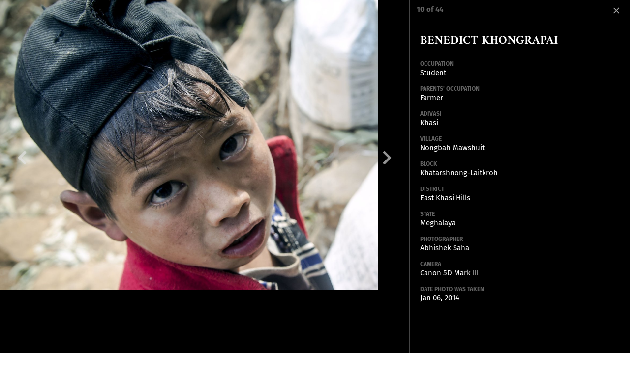

--- FILE ---
content_type: text/html; charset=utf-8
request_url: https://ruralindiaonline.org/en/categories/faces/e/benedict-khongrapai/
body_size: 13136
content:

<!DOCTYPE html>
<html lang="en" >


<head>

    <meta http-equiv="Content-type" content="text/html; charset=utf-8">
    <meta name="viewport" content="width=device-width, initial-scale=1.0">
    <meta name="keywords"
          content="rural india, archive, online archive, pari, p sainath, sainath, ">
    <meta name="description" content="Meet BENEDICT KHONGRAPAI, Student from East Khasi Hills in Meghalaya: one of the many rural Indians you can meet in PARI's vast FACES database.">
    <meta name="google-site-verification" content="SRB0dGmcEQ2FnnyHrV2idgh0dXZAC2vSjv1FScCsTmw" />
    <meta http-equiv="X-UA-Compatible" content="IE=edge">
    <title>Faces</title>
    <link rel="shortcut icon" href="/favicon.ico">
    <link rel="canonical" href="https://ruralindiaonline.org/en/categories/faces/e/benedict-khongrapai/" />

    <meta property="og:site_name" content="People&#39;s Archive of Rural India">
    
     
         
<meta property="og:title" content="Meet BENEDICT KHONGRAPAI, Student from East Khasi Hills, Meghalaya">
<meta property="og:url" content="https://ruralindiaonline.org/en/categories/faces/e/benedict-khongrapai/">
<meta property="og:type" content="url">
<meta property="og:description" content="People from every Indian district #RuralIndiaOnline ">
<meta property="og:published_time" content="">

    <meta property="og:image" content="https://ruralindiaonline.org/media/uploads/faces/benedict_khongrapai.jpg">
    <meta name="twitter:image" content="https://ruralindiaonline.org/media/uploads/faces/benedict_khongrapai.jpg" >


<meta name="twitter:card" content=" summary ">
<meta name="twitter:site" content="@PARINetwork">
<meta name="twitter:title" content="Meet BENEDICT KHONGRAPAI, Student from East Khasi Hills, Meghalaya" >
<meta name="twitter:description" content=" People from every Indian district " >
<meta name="twitter:url" content="https://ruralindiaonline.org/en/categories/faces/e/benedict-khongrapai/" >

    


    <link rel="alternate" type="application/rss+xml" title="RSS" href="/en/feeds/all/">
    <link rel="alternate" type="application/atom+xml" title="Atom" href="/en/feeds/all/">
    
<link rel="alternate" type="application/rss+xml" title="RSS" href="/en/feeds/faces/">
<link rel="alternate" type="application/atom+xml" title="Atom" href="/en/feeds/faces/">



    <link rel="stylesheet" href="/static/bootstrap-3.3.7-dist/css/bootstrap.min.css">
    <link rel="stylesheet" href="/static/fontawesome/fontawesome-all.min.css">
    <link rel="stylesheet" href="/static/css/custom.css">

    

    <link rel="stylesheet" href="/static/CACHE/css/output.2efc6b3c7a3b.css" type="text/css">

    
    <script type="application/ld+json">
    {
        "@context": "http://schema.org",
        "@type": "Organization",
        "name": "The People&#39;s Archive of Rural India",
        "alternateName": "PARI",
        "url": "https://ruralindiaonline.org",
        "logo": "https://ruralindiaonline.org/static/img/logo.png"
    }

    </script>
    <script src="/static//js/vendor/jquery-3.1.1.min.js" type="4b941fc8590d78f32c6065d6-text/javascript"></script>
    <script type="4b941fc8590d78f32c6065d6-text/javascript" src="/static/album/js/isotope.pkgd.min.js"></script>
    <script type="4b941fc8590d78f32c6065d6-text/javascript" src="/static/album/js/packery-mode.pkgd.min.js"></script>

    
<!-- Google tag (gtag.js) -->
<!-- <script async src="https://www.googletagmanager.com/gtag/js?id=G-ZSP7DWFK1N"></script>
	<script>
	  window.dataLayer = window.dataLayer || [];
  	  function gtag(){dataLayer.push(arguments);}
          gtag('js', new Date());

          gtag('config', 'G-ZSP7DWFK1N');
        </script> -->


  <!-- Google tag (gtag.js) -->
  <script async src="https://www.googletagmanager.com/gtag/js?id=G-VP2J0CQEKG" type="4b941fc8590d78f32c6065d6-text/javascript"></script>
  <script type="4b941fc8590d78f32c6065d6-text/javascript">
    window.dataLayer = window.dataLayer || [];
    function gtag(){dataLayer.push(arguments);}
    gtag('js', new Date());

    gtag('config', 'G-VP2J0CQEKG');
  </script>



    

</head>

<body id="body" data-spy="scroll" data-target="#subnav">
<!--[if lt IE 9]>
<p class="browsehappy">You are using an <strong>outdated</strong> browser. Please <a href="http://browsehappy.com/">upgrade
    your browser</a> to improve your experience.</p>
<![endif]-->
<!--[if lt IE 9]>
<script src="/static/js/html5shiv.js"></script>
<![endif]-->
<div id="holder" class="face-district" >
    <div id="header" itemscope itemtype="http://schema.org/WPHeader">
      <div class="fixed-header-wrapper">

          <ul class="header-social-icons">
            <li class="icon link-light">
              <a class="link-light" href="/pages/contribute-to-faces/">
                  <i class="fa fa-upload" aria-hidden="true"></i>
              </a>
            </li>
            <li class="icon">
              <div class="col-xs-12 header-back-to-categories">
                  <a class="link-light font-m" itemprop="url" href="/en/categories/">
                      <i class="fa fa-angle-left"></i>
                      <span itemprop="name">CATEGORIES</span>
                  </a>
              </div>
            </li>

              <li class="icon">
              <a href="https://twitter.com/intent/tweet?url=https%3A//ruralindiaonline.org/en/categories/faces/e/benedict-khongrapai/&amp;hashtags=RuralIndiaOnline&amp;via=PARINetwork" target="_blank" class="link-light">
                  <i class="fab fa-twitter" aria-hidden="true"></i>

              </a>
            </li>
            <li class="icon">
                <a href="https://facebook.com/sharer.php?u=https%3A//ruralindiaonline.org/en/categories/faces/e/benedict-khongrapai/" target="_blank" class="link-light">
                    <i class="fa fa-facebook" aria-hidden="true"></i>
                </a>
            </li>
          </ul>

          <nav id="mainnav" class="navbar navbar-inverse" role="navigation">
              <div class="container">
                  <div class="row">
                      <div class="col-lg-3 col-md-3 col-sm-1 nav-header-icon-title nopadding">
                          <div class="navbar-header">
                              <button type="button" class="navbar-toggle" data-toggle="collapse" data-target=".navbar-collapse">
                                  <span class="icon-bar"></span>
                                  <span class="icon-bar"></span>
                                  <span class="icon-bar"></span>
                              </button>
                              <a class="navbar-brand" href="/">
                                  <img src="/static/img/logo.png" title="" alt="" class="logo img-responsive">
                              </a>
                              <div class="header-title-wrapper">
                                <a href="/" class="navbar-brand-title-link">
                                  <div class="navbar-brand-title hidden-sm hidden-md">People's Archive of Rural India</div>
                                </a>
                              </div>
                          </div>
                      </div>
                      <div class="col-lg-9 col-md-9 col-sm-11 nopadding">
                          <div class="collapse navbar-collapse nopadding">
                              <ul class="nav navbar-nav navbar-right " itemscope itemtype="http://schema.org/SiteNavigationElement">
                                  
<!--
<li class="dropdown stories">
    <a class="dropdown-toggle" data-toggle="dropdown" itemprop="url" href="#">
        <span itemprop="name" >Stories</span>
        <i class="fa fa-angle-down"></i>
    </a>
    <div class="dropdown-menu mega-nav">
        <div>
            <div class="col-lg-4 col-md-6 col-sm-6">
                <h5>CATEGORIES</h5>
                <ul class="list-unstyled clear-margins">
                    <li>
                        <a itemprop="url" href="/en/stories/categories/things-we-do/">
                            <span itemprop="name">Things We Do</span>
                        </a>
                    </li>
                    <li>
                        <a itemprop="url" href="/en/stories/categories/things-we-make/">
                            <span itemprop="name">Things We Make</span>
                        </a>
                    </li>
                    <li>
                        <a itemprop="url" href="/en/stories/categories/farming-and-its-crisis/">
                            <span itemprop="name">Farming and its Crisis</span>
                        </a>
                    </li>
                </ul>
            </div>
            <div class="col-lg-4 col-md-6 col-sm-6">
                <ul class="list-unstyled clear-margins with-out-title">
                    <li>
                        <a itemprop="url" href="/en/stories/categories/foot-soldiers-of-freedom/">
                            <span itemprop="name">Foot-Soldiers of Freedom</span>
                        </a>
                    </li>
                    <li>
                        <a itemprop="url" href="/en/stories/categories/the-rural-in-the-urban/">
                            <span itemprop="name">The Rural in the Urban</span>
                        </a>
                    </li>
                    <li>
                        <a itemprop="url" href="/en/stories/categories/musafir/">
                            <span itemprop="name">Musafir</span>
                        </a>
                    </li>
                    <li>
                        <a class="page-nav-link" itemprop="url" href="/en/categories/">
                            <span itemprop="name">View all Categories <i class="fa fa-angle-double-right"></i></span>
                        </a>
                    </li>
                </ul>
            </div>
            <div class="col-lg-4 col-md-6 col-sm-6 image-link margin-top-10px">
                <ul class="list-unstyled clear-margins">
                    <li>
                        <div>
                            <img class="img-responsive" src="/static/img/nav_header_images/map.png" alt="The archive on a map">
                        </div>
                    </li>
                    <li>
                        <div>Stories from near you</div>

                        <a class="page-nav-link" href="/en/map/">
                            <span itemprop="name">The archive on a map <i class="fa fa-angle-double-right"></i></span>
                        </a>
                    </li>
                </ul>
            </div>
        </div>
    </div>
</li>
<li class="dropdown gallery">
    <a class="dropdown-toggle" data-toggle="dropdown" itemprop="url" href="#">
        <span itemprop="name" >Gallery</span>
        <i class="fa fa-angle-down"></i>
    </a>
    <div class="dropdown-menu mega-nav">
        <div class="col-lg-6 col-md-12 col-sm-12">
            <div class="row">
                <div class="col-lg-4 col-md-4 col-sm-4">
                    <h5>PHOTOS</h5>
                    <ul class="list-unstyled clear-margins">
                        <li>
                            <a itemprop="url" href="/en/albums/other/">
                                <span itemprop="name">Albums</span>
                            </a>
                        </li>
                        <li>
                            <a itemprop="url" href="/en/albums/freedom-fighters/">
                                <span itemprop="name">Freedom Fighters Gallery</span>
                            </a>
                        </li>
                        <li>
                            <a itemprop="url" href="/en/gallery/categories/visible-work-invisible-women/">
                                <span itemprop="name">Exhibitions</span>
                            </a>
                        </li>
                        <li>
                            <a itemprop="url" href="/en/gallery/categories/photozone/">
                                <span itemprop="name">PARI Pics</span>
                            </a>
                        </li>
                    </ul>
                </div>
                <div class="col-lg-4 col-md-4 col-sm-4">
                    <h5>VIDEOS</h5>
                    <ul class="list-unstyled clear-margins">
                        <li>
                            <a itemprop="url" href="/en/gallery/categories/Little%20takes/">
                                <span itemprop="name">Little Takes</span>
                            </a>
                        </li>
                        <li><a href="https://www.youtube.com/PARInetwork" target="_blank">YouTube</a></li>
                        <li>
                            <a class="page-nav-link" itemprop="url" href="/en/gallery/categories/videozone/">
                                <span itemprop="name">View all videos <i class="fa fa-angle-double-right"></i></span>
                            </a>
                        </li>
                    </ul>
                </div>
                <div class="col-lg-4 col-md-4 col-sm-4">
                    <h5>AUDIO</h5>
                    <ul class="list-unstyled clear-margins">
                        <li>
                            <a itemprop="url" href="/en/gallery/categories/audiozone/">
                                <span itemprop="name">Music</span>
                            </a>
                        </li>
                        <li>
                            <a itemprop="url" href="/en/gallery/categories/tongues/">
                                <span itemprop="name">Tongues</span>
                            </a>
                        </li>
                        <li><a href="https://soundcloud.com/ruralindia" target="_blank">Soundcloud</a></li>
                        <li>
                            <a class="page-nav-link" itemprop="url" href="/en/gallery/">
                                <span itemprop="name">View Gallery highlights <i class="fa fa-angle-double-right"></i></span>
                            </a>
                        </li>
                    </ul>
                </div>
            </div>

        </div>
        <div class="col-lg-6 col-md-12 col-sm-12">
            <div class="row">
                <div class="col-lg-4 col-md-4 col-sm-4 image-link">
                    <ul class="list-unstyled clear-margins">
                        <li>
                            <div>
                                <img class="img-responsive" src="/static/img/nav_header_images/adivasi-children-paintings.png" alt="Explore India’s facial diversity">
                            </div>
                        </li>
                        <li>
                            <span>First ever Archive of Adivasi Children's Art</span>
                            <a class="page-nav-link" itemprop="url" href="https://ruralindiaonline.org/childrens-paintings?page=1">
                                <span itemprop="name">View PAINTINGS <i class="fa fa-angle-double-right"></i></span>
                            </a>
                        </li>
                    </ul>
                </div>
                <div class="col-lg-4 col-md-4 col-sm-4 image-link">
                    <ul class="list-unstyled clear-margins">
                        <li>
                            <div>
                                <img class="img-responsive" src="/static/img/nav_header_images/face.png" alt="Explore India’s facial diversity">
                            </div>
                        </li>
                        <li>
                            <span>Explore India’s facial diversity</span>
                            <a class="page-nav-link" itemprop="url" href="/en/categories/faces/">
                                <span itemprop="name">View FACES <i class="fa fa-angle-double-right"></i></span>
                            </a>
                        </li>
                    </ul>
                </div>
                <div class="col-lg-4 col-md-4 col-sm-4 image-link">
                    <ul class="list-unstyled clear-margins">
                        <li>
                            <div>
                                <img class="img-responsive" src="/static/img/nav_header_images/talking_album.png" alt="Listen to photos speak">
                            </div>
                        </li>
                        <li>
                            <span>Listen to photos speak</span>
                            <a class="page-nav-link" itemprop="url" href="/en/albums/talking/">
                                <span itemprop="name">View Talking Albums <i class="fa fa-angle-double-right"></i></span>
                            </a>
                        </li>
                    </ul>
                </div>
            </div>
        </div>
    </div>
</li>
<li class="dropdown resources">
    <a class="dropdown-toggle" itemprop="url" href="/en/library/">
        <span itemprop="name" >Library</span>
    </a>
</li>
<li class="dropdown about-pari">
    <a class="dropdown-toggle" data-toggle="dropdown" href="#">
        <span >About PARI</span>
        <i class="fa fa-angle-down"></i>
    </a>
    <div class="dropdown-menu mega-nav">
        <div class="col-lg-7 col-md-12 col-sm-12">
            <div class="row">
                <div class="col-lg-4 col-md-4 col-sm-4">
                    <h5>ABOUT PARI</h5>
                    <ul class="list-unstyled clear-margins">
                        <li>
                            <a itemprop="url" href="/en/pages/about/">
                                <span itemprop="name">The story of PARI</span>
                            </a>
                        </li>
                        <li>
                            <a href="https://blog.ruralindiaonline.org/">Blog</a>
                        </li>
                        <li>
                            <a href="/en/contact-us/">
                                <span itemprop="name">Contact us</span>
                            </a>
                        </li>
			<li>
                            <a href="/en/pages/grievance-redressal/">
                                <span itemprop="name">Grievance Redressal</span>
                            </a>
                        </li>

                    </ul>
                </div>
                <div class="col-lg-4 col-md-4 col-sm-4">
                    <h5>GET INVOLVED</h5>
                    <ul class="list-unstyled clear-margins">
                        <li>
                            <a href="/en/contribute">
                                <span itemprop="name">Contribute</span>
                            </a>
                        </li>
                        <li>
                            <a href="/en/pages/donate/">
                                <span itemprop="name">Donate</span>
                            </a>
                        </li>
                    </ul>
                </div>
                <div class="col-lg-4 col-md-4 col-sm-4">
                    <h5>NOTES</h5>
                    <ul class="list-unstyled clear-margins">
                        <li>
                            <a itemprop="url" href="/en/pages/acknowledgements/">
                                <span itemprop="name">Acknowledgements</span>
                            </a>
                        </li>
                        <li>
                            <a itemprop="url" href="/en/pages/guidelines/">
                                <span itemprop="name">Guidelines</span>
                            </a>
                        </li>
                    </ul>
                </div>
            </div>

        </div>
        <div class="col-lg-5 col-md-12 col-sm-12">
            <div class="row">
                <div class="col-lg-6 col-md-6 col-sm-6 image-link">
                    <ul class="list-unstyled clear-margins">
                        <li>
                            <div>
                                <img class="img-responsive" src="/static/img/nav_header_images/students_teachers.png" alt="PARI for students, teachers and researchers">
                            </div>
                        </li>
                        <li>
                            <span>PARI for students, teachers and researchers</span>
                            <a class="page-nav-link" itemprop="url" href="/en/pages/pari-teachers-students/">
                                <span itemprop="name">Know more <i class="fa fa-angle-double-right"></i></span>
                            </a>
                        </li>
                    </ul>
                </div>
                <div class="col-lg-6 col-md-6 col-sm-6 image-link">
                    <ul class="list-unstyled clear-margins">
                        <li>
                            <div>
                                <img class="img-responsive" src="/static/img/nav_header_images/sainath.png" alt="P. Sainath, Founder Editor">
                            </div>
                        </li>
                        <li>

                            <span>P. Sainath, Founder Editor</span>
                            <a class="page-nav-link" itemprop="url" href="/en/pages/about-the-editor/">
                                <span itemprop="name">Know more <i class="fa fa-angle-double-right"></i></span>
                            </a>
                        </li>
                    </ul>
                </div>
            </div>
        </div>
    </div>
</li>
<li class="dropdown donate">
	<a class="dropdown-toggle" itemprop="url" href="https://ruralindiaonline.org/education">
        <span itemprop="name" >PARI Education </span>
    </a>
</li>
<li class="dropdown donate">
    <a class="dropdown-toggle" itemprop="url" href="/en/pages/donate/">
        <span itemprop="name" >Donate to PARI </span>
    </a>
</li>
<li class="dropdown search-icon ">
    <a class="dropdown-toggle search-icon-container" itemprop="url" href="javascript:void(0)">
        <i class="fa fa-search"></i>
    </a>
</li>
<li class="dropdown">
    <div class="language-toggle">
        <form style="margin-top: 0" action="/i18n/setlang/" method="post"><input type="hidden" name="csrfmiddlewaretoken" value="6s2DRnMR1FzcRrxgBPyvV4nilr2Kt8GqThf4s9XLpoNHxrx4Rv3pIAMxsLLgbewi">
            <input name="next" type="hidden" value="/">
            <select name="language" onchange="this.form.submit()">
                
                
                <option value="en"  selected>
                    English (en)
                </option>
                
                <option value="hi" >
                    Hindi (hi)
                </option>
                
                <option value="bn" >
                    Bengali (bn)
                </option>
                
                <option value="mr" >
                    Marathi (mr)
                </option>
                
                <option value="or" >
                    Odia (or)
                </option>
                
                <option value="ur" >
                    Urdu (ur)
                </option>
                
            </select>
        </form>
    </div>
    </li>
-->

                              </ul>
                          </div>
                      </div>
                  </div>
              </div>
          </nav>
          
          

          
      </div>
    </div>

    
    <div id="main_content">
      <div class="search-panel-toggle">
        <div class="container">
          <header class="seach-input-panel"  itemscope itemtype="http://schema.org/WebSite">
            <meta itemprop="url" content="https://ruralindiaonline.org/" />
            <form action="/search/"role="search" itemprop="potentialAction" itemscope="" itemtype="http://schema.org/SearchAction" class="search-form">
              <meta itemprop="target" content="https://ruralindiaonline.org/en/search/?q={q}" />
              <input type="text" class="query" name="q" value="" placeholder="Enter to search" itemprop="query-input">
              <input type="hidden" name="type" value="article" itemprop="query-default-content-type">
              <input type="hidden" name="type" value="video" itemprop="query-default-content-type">
              <input type="hidden" name="type" value="audio" itemprop="query-default-content-type">
              <input type="hidden" name="type" value="album" itemprop="query-default-content-type">
              <input type="hidden" name="type" value="staticpage" itemprop="query-default-content-type">
                <span class="search-icon fa fa-search"></span>
            </form>
            <span class="search-close fa fa-close"></span>
          </header>
        </div>
      </div>
        
  <div class="container content-container">

    <div class="gallery-title">
    <div class="row">
        <div class="col-lg-3 col-md-3 col-sm-4 col-xs-12 gallery-title-icon go-back-faces">
            <span class="prev">
                <a class="link-light" itemprop="url" href="/en/categories/faces/">
                    <i class="fa fa-angle-left"></i>
                    <span itemprop="name">FACES DIRECTORY</span>
                </a>
            </span>
        </div>
        <div class="col-lg-6 col-md-6 col-sm-4 col-xs-12">
            
<div>
    <h1 class="title-light text-center title-size"></h1>
    <div class="paragraph-dark text-center"></div>
</div>
        </div>
        <div class="col-lg-3 col-md-3 col-sm-4 col-xs-12 gallery-title-icon face-upload-share">
            <span class="face-upload">
                <a class="link-light" href="/en/pages/contribute-to-faces/">
                    <i class="fa fa-upload" aria-hidden="true"></i>
                    <span class="link-text" itemprop="name">Upload a FACE</span>
                </a>
            </span>
            
                <span class="gallery-social-icon">
                    <a href="https://twitter.com/intent/tweet?url=https%3A//ruralindiaonline.org/en/categories/faces/e/benedict-khongrapai/&amp;hashtags=RuralIndiaOnline&amp;via=PARINetwork" target="_blank" class="link-light">
                        <i class="fab fa-twitter" aria-hidden="true"></i>
                    </a>
                    <a href="https://facebook.com/sharer.php?u=https%3A//ruralindiaonline.org/en/categories/faces/e/benedict-khongrapai/&t=" target="_blank" class="link-light">
                        <i class="fa fa-facebook" aria-hidden="true"></i>
                    </a>
                </span>
            
        </div>
    </div>
    </div>

    <div class="row filter-lang">
        <span  class="filter-label">Faces of <b>district names</b> starting with</span>
        <span class="filter-value">
            <div class="dropdown custom-dropdown" id="language_dd">
                <button class="dropdown-toggle" type="button" id="dropdownMenu1" data-toggle="dropdown" aria-haspopup="true" aria-expanded="true">
                    <span class="selected"></span>
                    <span class="caret"></span>
                </button>
                <ul class="dropdown-menu fix-height-dropdown fix-width-list-dropdown" name="lang">
                    
                        <li  value="/en/categories/faces/a/">A</li>
                    
                        <li  value="/en/categories/faces/b/">B</li>
                    
                        <li  value="/en/categories/faces/c/">C</li>
                    
                        <li  value="/en/categories/faces/d/">D</li>
                    
                        <li selected='selected' value="/en/categories/faces/e/">E</li>
                    
                        <li  value="/en/categories/faces/f/">F</li>
                    
                        <li  value="/en/categories/faces/g/">G</li>
                    
                        <li  value="/en/categories/faces/h/">H</li>
                    
                        <li  value="/en/categories/faces/i/">I</li>
                    
                        <li  value="/en/categories/faces/j/">J</li>
                    
                        <li  value="/en/categories/faces/k/">K</li>
                    
                        <li  value="/en/categories/faces/l/">L</li>
                    
                        <li  value="/en/categories/faces/m/">M</li>
                    
                        <li  value="/en/categories/faces/n/">N</li>
                    
                        <li  value="/en/categories/faces/o/">O</li>
                    
                        <li  value="/en/categories/faces/p/">P</li>
                    
                        <li  value="/en/categories/faces/q/">Q</li>
                    
                        <li  value="/en/categories/faces/r/">R</li>
                    
                        <li  value="/en/categories/faces/s/">S</li>
                    
                        <li  value="/en/categories/faces/t/">T</li>
                    
                        <li  value="/en/categories/faces/u/">U</li>
                    
                        <li  value="/en/categories/faces/v/">V</li>
                    
                        <li  value="/en/categories/faces/w/">W</li>
                    
                        <li  value="/en/categories/faces/x/">X</li>
                    
                        <li  value="/en/categories/faces/y/">Y</li>
                    
                        <li  value="/en/categories/faces/z/">Z</li>
                    
                </ul>
            </div>
            <script type="4b941fc8590d78f32c6065d6-text/javascript">
              document.addEventListener("DOMContentLoaded", function() {
                var selected = $("#language_dd ul li[selected='selected']");
                $("#language_dd button .selected").text(selected.text());
                $("#language_dd ul li").on("click", function() {
                  $("#language_dd button .selected").text($(this).text());
                  window.location.href = $(this).attr("value");
                });
              });
            </script>


        </span>
    </div>

    <ul>
      <div class="popup-gallery story-grid" data-url="/en/categories/faces/e/">
      
        <li class="tile">

            
            
            
            

            <div class="image-wrapper">
                <a href="/en/categories/faces/s/rakesh-yadav/"
                   class="image-tag mfp-image"
                   data-face-details="<h3 class='face-name'>Rakesh Yadav</h3><div class='face-label'>AGE</div><div class='face-value'>24</div><div class='face-label'>OCCUPATION</div><div class='face-value'>Lift technician</div><div class='face-label'>VILLAGE</div><div class='face-value'>Titara</div><div class='face-label'>BLOCK</div><div class='face-value'>Ziradei</div><div class='face-label'>DISTRICT</div><div class='face-value'>Siwan</div><div class='face-label'>STATE</div><div class='face-value'>Bihar</div><div class='face-label'>PHOTOGRAPHER</div><div class='face-value'>Kuhuo Bajaj</div><div class='face-label'>CAMERA</div><div class='face-value'>iPhone 13 Pro</div><div class='face-label'>DATE PHOTO WAS TAKEN</div><div class='face-value'>Jul 16, 2023</div><div class='face-label'>PHOTO TAKEN IN</div><div class='face-value'>Shakar Pur Baramad, Shakar Pur Baramad, East Delhi, National Capital Territory of Delhi</div><div class='external-link'><a href='/media/images/IMG_9743_Rakesh_Yadav.original.jpg' class='fa fa-external-link' target='_blank'></a></div>"
                   data-slug="rakesh-yadav"
                   data-original-image-src="/media/images/IMG_9743_Rakesh_Yadav.height-1080.jpg"
                    
                        data-origin-image-src=""
                    
                   data-url="/en/categories/faces/s/rakesh-yadav/">
                    <img class="img-responsive grid-image no-border" src="/media/images/IMG_9743_Rakesh_Yadav.2e16d0ba.fill-514x514.jpg" alt="Rakesh Yadav is a Lift technician from Titara, Ziradei, Siwan, Bihar">
                </a>
            </div>

            <div class="caption">
                <div class="name">Rakesh Yadav</div>
                <div class="district">East Delhi</div>
            </div>
        </li>
    
        <li class="tile">

            
            
            
            

            <div class="image-wrapper">
                <a href="/en/categories/faces/e/vanka-kondayya/"
                   class="image-tag mfp-image"
                   data-face-details="<h3 class='face-name'>Vanka Kondayya</h3><div class='face-label'>AGE</div><div class='face-value'>60</div><div class='face-label'>OCCUPATION</div><div class='face-value'>Fisherman</div><div class='face-label'>VILLAGE</div><div class='face-value'>Rajamahendravaram (town)</div><div class='face-label'>MANDAL</div><div class='face-value'>Rajamahendravaram Urban</div><div class='face-label'>DISTRICT</div><div class='face-value'>East Godavari</div><div class='face-label'>STATE</div><div class='face-value'>Andhra Pradesh</div><div class='face-label'>PHOTOGRAPHER</div><div class='face-value'>Manapragada Venu Srikanth</div><div class='face-label'>CAMERA</div><div class='face-value'>Canon EOS M50</div><div class='face-label'>DATE PHOTO WAS TAKEN</div><div class='face-value'>Jun 10, 2021</div><div class='face-label'>QUOTE</div><div class='face-value'>&lt;p&gt;“We don’t have any work or earnings during the fishing ban period, and just survive on the rations we receive.”&lt;/p&gt;</div><div class='external-link'><a href='/media/images/IMG_4673_Vanka_Kondayya.original.jpg' class='fa fa-external-link' target='_blank'></a></div>"
                   data-slug="vanka-kondayya"
                   data-original-image-src="/media/images/IMG_4673_Vanka_Kondayya.height-1080.jpg"
                    
                        data-origin-image-src=""
                    
                   data-url="/en/categories/faces/e/vanka-kondayya/">
                    <img class="img-responsive grid-image no-border" src="/media/images/IMG_4673_Vanka_Kondayya.2e16d0ba.fill-514x514.jpg" alt="Vanka Kondayya is a Fisherman from Rajamahendravaram (town), Rajamahendravaram Urban, East Godavari, Andhra Pradesh">
                </a>
            </div>

            <div class="caption">
                <div class="name">Vanka Kondayya</div>
                <div class="district">East Godavari</div>
            </div>
        </li>
    
        <li class="tile">

            
            
            
            

            <div class="image-wrapper">
                <a href="/en/categories/faces/e/akula-ravi-teja/"
                   class="image-tag mfp-image"
                   data-face-details="<h3 class='face-name'>Akula Ravi Teja</h3><div class='face-label'>AGE</div><div class='face-value'>22</div><div class='face-label'>OCCUPATION</div><div class='face-value'>Fisherman</div><div class='face-label'>VILLAGE</div><div class='face-value'>Rajamahendravaram (town)</div><div class='face-label'>MANDAL</div><div class='face-value'>Rajamahendravaram Urban</div><div class='face-label'>DISTRICT</div><div class='face-value'>East Godavari</div><div class='face-label'>STATE</div><div class='face-value'>Andhra Pradesh</div><div class='face-label'>PHOTOGRAPHER</div><div class='face-value'>Manapragada Venu Srikanth</div><div class='face-label'>CAMERA</div><div class='face-value'>Canon EOS M50</div><div class='face-label'>DATE PHOTO WAS TAKEN</div><div class='face-value'>Jun 21, 2021</div><div class='external-link'><a href='/media/images/IMG_4794_Akula_Ravi_Teja.original.jpg' class='fa fa-external-link' target='_blank'></a></div>"
                   data-slug="akula-ravi-teja"
                   data-original-image-src="/media/images/IMG_4794_Akula_Ravi_Teja.height-1080.jpg"
                    
                        data-origin-image-src=""
                    
                   data-url="/en/categories/faces/e/akula-ravi-teja/">
                    <img class="img-responsive grid-image no-border" src="/media/images/IMG_4794_Akula_Ravi_Teja.2e16d0ba.fill-514x514.jpg" alt="Akula Ravi Teja is a Fisherman from Rajamahendravaram (town), Rajamahendravaram Urban, East Godavari, Andhra Pradesh">
                </a>
            </div>

            <div class="caption">
                <div class="name">Akula Ravi Teja</div>
                <div class="district">East Godavari</div>
            </div>
        </li>
    
        <li class="tile">

            
            
            
            

            <div class="image-wrapper">
                <a href="/en/categories/faces/e/bommidi-yesu/"
                   class="image-tag mfp-image"
                   data-face-details="<h3 class='face-name'>Bommidi Yesu</h3><div class='face-label'>AGE</div><div class='face-value'>31</div><div class='face-label'>OCCUPATION</div><div class='face-value'>Fisherman</div><div class='face-label'>VILLAGE</div><div class='face-value'>Rajamahendravaram (town)</div><div class='face-label'>MANDAL</div><div class='face-value'>Rajamahendravaram Urban</div><div class='face-label'>DISTRICT</div><div class='face-value'>East Godavari</div><div class='face-label'>STATE</div><div class='face-value'>Andhra Pradesh</div><div class='face-label'>PHOTOGRAPHER</div><div class='face-value'>Manapragada Venu Srikanth</div><div class='face-label'>CAMERA</div><div class='face-value'>Canon EOS M50</div><div class='face-label'>DATE PHOTO WAS TAKEN</div><div class='face-value'>Jun 21, 2021</div><div class='external-link'><a href='/media/images/IMG_4796_Bommidi_Yesu.original.jpg' class='fa fa-external-link' target='_blank'></a></div>"
                   data-slug="bommidi-yesu"
                   data-original-image-src="/media/images/IMG_4796_Bommidi_Yesu.height-1080.jpg"
                    
                        data-origin-image-src=""
                    
                   data-url="/en/categories/faces/e/bommidi-yesu/">
                    <img class="img-responsive grid-image no-border" src="/media/images/IMG_4796_Bommidi_Yesu.2e16d0ba.fill-514x514.jpg" alt="Bommidi Yesu is a Fisherman from Rajamahendravaram (town), Rajamahendravaram Urban, East Godavari, Andhra Pradesh">
                </a>
            </div>

            <div class="caption">
                <div class="name">Bommidi Yesu</div>
                <div class="district">East Godavari</div>
            </div>
        </li>
    
        <li class="tile">

            
            
            
            

            <div class="image-wrapper">
                <a href="/en/categories/faces/e/endrapati-narayana-murthy/"
                   class="image-tag mfp-image"
                   data-face-details="<h3 class='face-name'>Endrapati Narayana Murthy</h3><div class='face-label'>AGE</div><div class='face-value'>53</div><div class='face-label'>OCCUPATION</div><div class='face-value'>Tobacco farmer</div><div class='face-label'>VILLAGE</div><div class='face-value'>Rajamahendravaram (town)</div><div class='face-label'>MANDAL</div><div class='face-value'>Rajamahendravaram Urban</div><div class='face-label'>DISTRICT</div><div class='face-value'>East Godavari</div><div class='face-label'>STATE</div><div class='face-value'>Andhra Pradesh</div><div class='face-label'>PHOTOGRAPHER</div><div class='face-value'>Manapragada Venu Srikanth</div><div class='face-label'>CAMERA</div><div class='face-value'>Canon EOS M50</div><div class='face-label'>DATE PHOTO WAS TAKEN</div><div class='face-value'>Jun 24, 2021</div><div class='external-link'><a href='/media/images/IMG_4801_Endrapati_Narayana_Murthy.original.jpg' class='fa fa-external-link' target='_blank'></a></div>"
                   data-slug="endrapati-narayana-murthy"
                   data-original-image-src="/media/images/IMG_4801_Endrapati_Narayana_Murthy.height-1080.jpg"
                    
                        data-origin-image-src=""
                    
                   data-url="/en/categories/faces/e/endrapati-narayana-murthy/">
                    <img class="img-responsive grid-image no-border" src="/media/images/IMG_4801_Endrapati_Narayana_Murthy.2e16d0ba.fill-514x514.jpg" alt="Endrapati Narayana Murthy is a Tobacco farmer from Rajamahendravaram (town), Rajamahendravaram Urban, East Godavari, Andhra Pradesh">
                </a>
            </div>

            <div class="caption">
                <div class="name">Endrapati Narayana Murthy</div>
                <div class="district">East Godavari</div>
            </div>
        </li>
    
        <li class="tile">

            
            
            
            

            <div class="image-wrapper">
                <a href="/en/categories/faces/e/dhulam-venkatesh/"
                   class="image-tag mfp-image"
                   data-face-details="<h3 class='face-name'>Dhulam Venkatesh</h3><div class='face-label'>AGE</div><div class='face-value'>56</div><div class='face-label'>OCCUPATION</div><div class='face-value'>Daily wage farm labourer</div><div class='face-label'>VILLAGE</div><div class='face-value'>Rajamahendravaram (town)</div><div class='face-label'>MANDAL</div><div class='face-value'>Rajamahendravaram Urban</div><div class='face-label'>DISTRICT</div><div class='face-value'>East Godavari</div><div class='face-label'>STATE</div><div class='face-value'>Andhra Pradesh</div><div class='face-label'>PHOTOGRAPHER</div><div class='face-value'>Manapragada Venu Srikanth</div><div class='face-label'>CAMERA</div><div class='face-value'>Canon EOS M50</div><div class='face-label'>DATE PHOTO WAS TAKEN</div><div class='face-value'>Jun 24, 2021</div><div class='external-link'><a href='/media/images/IMG_4802_Dhulam_Venkatesh.original.jpg' class='fa fa-external-link' target='_blank'></a></div>"
                   data-slug="dhulam-venkatesh"
                   data-original-image-src="/media/images/IMG_4802_Dhulam_Venkatesh.height-1080.jpg"
                    
                        data-origin-image-src=""
                    
                   data-url="/en/categories/faces/e/dhulam-venkatesh/">
                    <img class="img-responsive grid-image no-border" src="/media/images/IMG_4802_Dhulam_Venkatesh.2e16d0ba.fill-514x514.jpg" alt="Dhulam Venkatesh is a Daily wage farm labourer from Rajamahendravaram (town), Rajamahendravaram Urban, East Godavari, Andhra Pradesh">
                </a>
            </div>

            <div class="caption">
                <div class="name">Dhulam Venkatesh</div>
                <div class="district">East Godavari</div>
            </div>
        </li>
    
        <li class="tile">

            
            
            
            

            <div class="image-wrapper">
                <a href="/en/categories/faces/e/endrapati-jagan-sai/"
                   class="image-tag mfp-image"
                   data-face-details="<h3 class='face-name'>Endrapati Jagan Sai</h3><div class='face-label'>AGE</div><div class='face-value'>12</div><div class='face-label'>OCCUPATION</div><div class='face-value'>Student (Class 6)</div><div class='face-label'>PARENTS' OCCUPATION</div><div class='face-value'>Father is a tobacco farmer; mother is a homemaker</div><div class='face-label'>VILLAGE</div><div class='face-value'>Rajamahendravaram (town)</div><div class='face-label'>MANDAL</div><div class='face-value'>Rajamahendravaram Urban</div><div class='face-label'>DISTRICT</div><div class='face-value'>East Godavari</div><div class='face-label'>STATE</div><div class='face-value'>Andhra Pradesh</div><div class='face-label'>PHOTOGRAPHER</div><div class='face-value'>Manapragada Venu Srikanth</div><div class='face-label'>CAMERA</div><div class='face-value'>Canon EOS M50</div><div class='face-label'>DATE PHOTO WAS TAKEN</div><div class='face-value'>Jun 24, 2021</div><div class='external-link'><a href='/media/images/IMG_4803_Endrapati_Jagan_Sai.original.jpg' class='fa fa-external-link' target='_blank'></a></div>"
                   data-slug="endrapati-jagan-sai"
                   data-original-image-src="/media/images/IMG_4803_Endrapati_Jagan_Sai.height-1080.jpg"
                    
                        data-origin-image-src=""
                    
                   data-url="/en/categories/faces/e/endrapati-jagan-sai/">
                    <img class="img-responsive grid-image no-border" src="/media/images/IMG_4803_Endrapati_Jagan_Sai.2e16d0ba.fill-514x514.jpg" alt="Endrapati Jagan Sai is a Student (Class 6) from Rajamahendravaram (town), Rajamahendravaram Urban, East Godavari, Andhra Pradesh">
                </a>
            </div>

            <div class="caption">
                <div class="name">Endrapati Jagan Sai</div>
                <div class="district">East Godavari</div>
            </div>
        </li>
    
        <li class="tile">

            
            
            
            

            <div class="image-wrapper">
                <a href="/en/categories/faces/e/manjula-devi/"
                   class="image-tag mfp-image"
                   data-face-details="<h3 class='face-name'>MANJULA DEVI  </h3><div class='face-label'>OCCUPATION</div><div class='face-value'>Homemaker</div><div class='face-label'>VILLAGE</div><div class='face-value'>Darlong</div><div class='face-label'>DISTRICT</div><div class='face-value'>East Kameng</div><div class='face-label'>STATE</div><div class='face-value'>Arunachal Pradesh</div><div class='face-label'>PHOTOGRAPHER</div><div class='face-value'>Nandini Velho</div><div class='face-label'>CAMERA</div><div class='face-value'>Canon S5IS</div><div class='face-label'>DATE PHOTO WAS TAKEN</div><div class='face-value'>Mar 17, 2014</div><div class='external-link'><a href='/media/images/IMG_0501Crop-Resized.original.jpg' class='fa fa-external-link' target='_blank'></a></div>"
                   data-slug="manjula-devi"
                   data-original-image-src="/media/images/IMG_0501Crop-Resized.height-1080.jpg"
                    
                        data-origin-image-src=""
                    
                   data-url="/en/categories/faces/e/manjula-devi/">
                    <img class="img-responsive grid-image no-border" src="/media/images/IMG_0501Crop-Resized.2e16d0ba.fill-514x514.jpg" alt="MANJULA DEVI   is a Homemaker from Darlong, East Kameng, Arunachal Pradesh">
                </a>
            </div>

            <div class="caption">
                <div class="name">MANJULA DEVI  </div>
                <div class="district">East Kameng</div>
            </div>
        </li>
    
        <li class="tile">

            
            
            
            

            <div class="image-wrapper">
                <a href="/en/categories/faces/e/taniam-kino/"
                   class="image-tag mfp-image"
                   data-face-details="<h3 class='face-name'>TANIAM KINO</h3><div class='face-label'>OCCUPATION</div><div class='face-value'>Anti-poaching staffer for the forest department (at the Pakke Tiger Reserve)</div><div class='face-label'>VILLAGE</div><div class='face-value'>Seppa</div><div class='face-label'>BLOCK</div><div class='face-value'>Seijosa</div><div class='face-label'>DISTRICT</div><div class='face-value'>East Kameng</div><div class='face-label'>STATE</div><div class='face-value'>Arunachal Pradesh</div><div class='face-label'>PHOTOGRAPHER</div><div class='face-value'>Nandini Velho</div><div class='face-label'>CAMERA</div><div class='face-value'>Canon S3 IS</div><div class='face-label'>DATE PHOTO WAS TAKEN</div><div class='face-value'>Dec 03, 2013</div><div class='external-link'><a href='/media/images/DSC03457_copy.original.jpg' class='fa fa-external-link' target='_blank'></a></div>"
                   data-slug="taniam-kino"
                   data-original-image-src="/media/images/DSC03457_copy.height-1080.jpg"
                    
                        data-origin-image-src=""
                    
                   data-url="/en/categories/faces/e/taniam-kino/">
                    <img class="img-responsive grid-image no-border" src="/media/images/DSC03457_copy.2e16d0ba.fill-514x514.jpg" alt="TANIAM KINO is a Anti-poaching staffer for the forest department (at the Pakke Tiger Reserve) from Seppa, Seijosa, East Kameng, Arunachal Pradesh">
                </a>
            </div>

            <div class="caption">
                <div class="name">TANIAM KINO</div>
                <div class="district">East Kameng</div>
            </div>
        </li>
    
        <li class="tile">

            
            
            
            

            <div class="image-wrapper">
                <a href="/en/categories/faces/e/benedict-khongrapai/"
                   class="image-tag mfp-image"
                   data-face-details="<h3 class='face-name'>BENEDICT KHONGRAPAI</h3><div class='face-label'>OCCUPATION</div><div class='face-value'>Student</div><div class='face-label'>PARENTS' OCCUPATION</div><div class='face-value'>Farmer</div><div class='face-label'>ADIVASI</div><div class='face-value'>Khasi</div><div class='face-label'>VILLAGE</div><div class='face-value'>Nongbah Mawshuit</div><div class='face-label'>BLOCK</div><div class='face-value'>Khatarshnong-Laitkroh</div><div class='face-label'>DISTRICT</div><div class='face-value'>East Khasi Hills</div><div class='face-label'>STATE</div><div class='face-value'>Meghalaya</div><div class='face-label'>PHOTOGRAPHER</div><div class='face-value'>Abhishek Saha</div><div class='face-label'>CAMERA</div><div class='face-value'>Canon 5D Mark III</div><div class='face-label'>DATE PHOTO WAS TAKEN</div><div class='face-value'>Jan 06, 2014</div><div class='external-link'><a href='/media/images/benedict_khongrapai.original.jpg' class='fa fa-external-link' target='_blank'></a></div>"
                   data-slug="benedict-khongrapai"
                   data-original-image-src="/media/images/benedict_khongrapai.height-1080.jpg"
                    
                        data-origin-image-src=""
                    
                   data-url="/en/categories/faces/e/benedict-khongrapai/">
                    <img class="img-responsive grid-image no-border" src="/media/images/benedict_khongrapai.2e16d0ba.fill-514x514.jpg" alt="BENEDICT KHONGRAPAI is a Student from Nongbah Mawshuit, Khatarshnong-Laitkroh, East Khasi Hills, Meghalaya">
                </a>
            </div>

            <div class="caption">
                <div class="name">BENEDICT KHONGRAPAI</div>
                <div class="district">East Khasi Hills</div>
            </div>
        </li>
    
        <li class="tile">

            
            
            
            

            <div class="image-wrapper">
                <a href="/en/categories/faces/e/kynja-babha/"
                   class="image-tag mfp-image"
                   data-face-details="<h3 class='face-name'>KYNJA BABHA</h3><div class='face-label'>OCCUPATION</div><div class='face-value'>Student</div><div class='face-label'>PARENTS' OCCUPATION</div><div class='face-value'>Broom cultivator</div><div class='face-label'>ADIVASI</div><div class='face-value'>Khasi</div><div class='face-label'>VILLAGE</div><div class='face-value'>Khrang</div><div class='face-label'>BLOCK</div><div class='face-value'>Khadarshnong-Laitkroh</div><div class='face-label'>DISTRICT</div><div class='face-value'>East Khasi Hills</div><div class='face-label'>STATE</div><div class='face-value'>Meghalaya</div><div class='face-label'>PHOTOGRAPHER</div><div class='face-value'>Abhishek Saha</div><div class='face-label'>CAMERA</div><div class='face-value'>Canon 5D Mark III</div><div class='face-label'>DATE PHOTO WAS TAKEN</div><div class='face-value'>Jan 07, 2014</div><div class='external-link'><a href='/media/images/kynja_babha.original.jpg' class='fa fa-external-link' target='_blank'></a></div>"
                   data-slug="kynja-babha"
                   data-original-image-src="/media/images/kynja_babha.height-1080.jpg"
                    
                        data-origin-image-src=""
                    
                   data-url="/en/categories/faces/e/kynja-babha/">
                    <img class="img-responsive grid-image no-border" src="/media/images/kynja_babha.2e16d0ba.fill-514x514.jpg" alt="KYNJA BABHA is a Student from Khrang, Khadarshnong-Laitkroh, East Khasi Hills, Meghalaya">
                </a>
            </div>

            <div class="caption">
                <div class="name">KYNJA BABHA</div>
                <div class="district">East Khasi Hills</div>
            </div>
        </li>
    
        <li class="tile">

            
            
            
            

            <div class="image-wrapper">
                <a href="/en/categories/faces/e/jlip-mawkhiew/"
                   class="image-tag mfp-image"
                   data-face-details="<h3 class='face-name'>JLIP MAWKHIEW</h3><div class='face-label'>OCCUPATION</div><div class='face-value'>Village headman, was earlier a small farmer</div><div class='face-label'>VILLAGE</div><div class='face-value'>Krohiawhiar</div><div class='face-label'>BLOCK</div><div class='face-value'>Khadarshnong-Laitkroh</div><div class='face-label'>DISTRICT</div><div class='face-value'>East Khasi Hills</div><div class='face-label'>STATE</div><div class='face-value'>Meghalaya</div><div class='face-label'>PHOTOGRAPHER</div><div class='face-value'>Abhishek Saha</div><div class='face-label'>CAMERA</div><div class='face-value'>Canon 5D Mark III</div><div class='face-label'>DATE PHOTO WAS TAKEN</div><div class='face-value'>Jan 06, 2014</div><div class='external-link'><a href='/media/images/Jlip_Mawkhiew_East_Khasi_Hills.original.jpg' class='fa fa-external-link' target='_blank'></a></div>"
                   data-slug="jlip-mawkhiew"
                   data-original-image-src="/media/images/Jlip_Mawkhiew_East_Khasi_Hills.height-1080.jpg"
                    
                        data-origin-image-src=""
                    
                   data-url="/en/categories/faces/e/jlip-mawkhiew/">
                    <img class="img-responsive grid-image no-border" src="/media/images/Jlip_Mawkhiew_East_Khasi_Hills.2e16d0ba.fill-514x514.jpg" alt="JLIP MAWKHIEW is a Village headman, was earlier a small farmer from Krohiawhiar, Khadarshnong-Laitkroh, East Khasi Hills, Meghalaya">
                </a>
            </div>

            <div class="caption">
                <div class="name">JLIP MAWKHIEW</div>
                <div class="district">East Khasi Hills</div>
            </div>
        </li>
    
        <li class="tile">

            
            
            
            

            <div class="image-wrapper">
                <a href="/en/categories/faces/e/bapdiang-sylliang/"
                   class="image-tag mfp-image"
                   data-face-details="<h3 class='face-name'>Bapdiang Sylliang</h3><div class='face-label'>AGE</div><div class='face-value'>40</div><div class='face-label'>OCCUPATION</div><div class='face-value'>Homemaker</div><div class='face-label'>ADIVASI</div><div class='face-value'>Khasi</div><div class='face-label'>VILLAGE</div><div class='face-value'>Shillong (town)</div><div class='face-label'>BLOCK</div><div class='face-value'>Mylliem</div><div class='face-label'>DISTRICT</div><div class='face-value'>East Khasi Hills</div><div class='face-label'>STATE</div><div class='face-value'>Meghalaya</div><div class='face-label'>PHOTOGRAPHER</div><div class='face-value'>Manapragada Venu Srikanth</div><div class='face-label'>CAMERA</div><div class='face-value'>Canon EOS M50</div><div class='face-label'>DATE PHOTO WAS TAKEN</div><div class='face-value'>Jul 08, 2021</div><div class='external-link'><a href='/media/images/IMG_5113_Bapdiang_Sylliang.original.jpg' class='fa fa-external-link' target='_blank'></a></div>"
                   data-slug="bapdiang-sylliang"
                   data-original-image-src="/media/images/IMG_5113_Bapdiang_Sylliang.height-1080.jpg"
                    
                        data-origin-image-src=""
                    
                   data-url="/en/categories/faces/e/bapdiang-sylliang/">
                    <img class="img-responsive grid-image no-border" src="/media/images/IMG_5113_Bapdiang_Sylliang.2e16d0ba.fill-514x514.jpg" alt="Bapdiang Sylliang is a Homemaker from Shillong (town), Mylliem, East Khasi Hills, Meghalaya">
                </a>
            </div>

            <div class="caption">
                <div class="name">Bapdiang Sylliang</div>
                <div class="district">East Khasi Hills</div>
            </div>
        </li>
    
        <li class="tile">

            
            
            
            

            <div class="image-wrapper">
                <a href="/en/categories/faces/e/paila-kharbudon/"
                   class="image-tag mfp-image"
                   data-face-details="<h3 class='face-name'>Paila Kharbudon</h3><div class='face-label'>AGE</div><div class='face-value'>35</div><div class='face-label'>OCCUPATION</div><div class='face-value'>Works as an assistant at a government veterinary hospital</div><div class='face-label'>ADIVASI</div><div class='face-value'>Khasi</div><div class='face-label'>VILLAGE</div><div class='face-value'>Shillong (town)</div><div class='face-label'>BLOCK</div><div class='face-value'>Mylliem</div><div class='face-label'>DISTRICT</div><div class='face-value'>East Khasi Hills</div><div class='face-label'>STATE</div><div class='face-value'>Meghalaya</div><div class='face-label'>PHOTOGRAPHER</div><div class='face-value'>Manapragada Venu Srikanth</div><div class='face-label'>CAMERA</div><div class='face-value'>Canon EOS M50</div><div class='face-label'>DATE PHOTO WAS TAKEN</div><div class='face-value'>Jul 08, 2021</div><div class='external-link'><a href='/media/images/IMG_5114_Paila_Kharbudon.original.jpg' class='fa fa-external-link' target='_blank'></a></div>"
                   data-slug="paila-kharbudon"
                   data-original-image-src="/media/images/IMG_5114_Paila_Kharbudon.height-1080.jpg"
                    
                        data-origin-image-src=""
                    
                   data-url="/en/categories/faces/e/paila-kharbudon/">
                    <img class="img-responsive grid-image no-border" src="/media/images/IMG_5114_Paila_Kharbudon.2e16d0ba.fill-514x514.jpg" alt="Paila Kharbudon is a Works as an assistant at a government veterinary hospital from Shillong (town), Mylliem, East Khasi Hills, Meghalaya">
                </a>
            </div>

            <div class="caption">
                <div class="name">Paila Kharbudon</div>
                <div class="district">East Khasi Hills</div>
            </div>
        </li>
    
        <li class="tile">

            
            
            
            

            <div class="image-wrapper">
                <a href="/en/categories/faces/e/felix-wahlang/"
                   class="image-tag mfp-image"
                   data-face-details="<h3 class='face-name'>Felix Wahlang</h3><div class='face-label'>AGE</div><div class='face-value'>56</div><div class='face-label'>OCCUPATION</div><div class='face-value'>Works as an assistant at a private firm</div><div class='face-label'>ADIVASI</div><div class='face-value'>Khasi</div><div class='face-label'>VILLAGE</div><div class='face-value'>Shillong (town)</div><div class='face-label'>BLOCK</div><div class='face-value'>Mylliem</div><div class='face-label'>DISTRICT</div><div class='face-value'>East Khasi Hills</div><div class='face-label'>STATE</div><div class='face-value'>Meghalaya</div><div class='face-label'>PHOTOGRAPHER</div><div class='face-value'>Manapragada Venu Srikanth</div><div class='face-label'>CAMERA</div><div class='face-value'>Canon EOS M50</div><div class='face-label'>DATE PHOTO WAS TAKEN</div><div class='face-value'>Jul 08, 2021</div><div class='external-link'><a href='/media/images/IMG_5117_Felix_Wahlang.original.jpg' class='fa fa-external-link' target='_blank'></a></div>"
                   data-slug="felix-wahlang"
                   data-original-image-src="/media/images/IMG_5117_Felix_Wahlang.height-1080.jpg"
                    
                        data-origin-image-src=""
                    
                   data-url="/en/categories/faces/e/felix-wahlang/">
                    <img class="img-responsive grid-image no-border" src="/media/images/IMG_5117_Felix_Wahlang.2e16d0ba.fill-514x514.jpg" alt="Felix Wahlang is a Works as an assistant at a private firm from Shillong (town), Mylliem, East Khasi Hills, Meghalaya">
                </a>
            </div>

            <div class="caption">
                <div class="name">Felix Wahlang</div>
                <div class="district">East Khasi Hills</div>
            </div>
        </li>
    
        <li class="tile">

            
            
            
            

            <div class="image-wrapper">
                <a href="/en/categories/faces/e/shidasuk-jyrwa/"
                   class="image-tag mfp-image"
                   data-face-details="<h3 class='face-name'>Shidasuk Jyrwa</h3><div class='face-label'>AGE</div><div class='face-value'>49</div><div class='face-label'>OCCUPATION</div><div class='face-value'>Grocery store owner</div><div class='face-label'>ADIVASI</div><div class='face-value'>Khasi</div><div class='face-label'>VILLAGE</div><div class='face-value'>Shillong (town)</div><div class='face-label'>BLOCK</div><div class='face-value'>Mylliem</div><div class='face-label'>DISTRICT</div><div class='face-value'>East Khasi Hills</div><div class='face-label'>STATE</div><div class='face-value'>Meghalaya</div><div class='face-label'>PHOTOGRAPHER</div><div class='face-value'>Manapragada Venu Srikanth</div><div class='face-label'>CAMERA</div><div class='face-value'>Canon EOS M50</div><div class='face-label'>DATE PHOTO WAS TAKEN</div><div class='face-value'>Jul 08, 2021</div><div class='external-link'><a href='/media/images/IMG_5118_Shidasuk_Jyrwa.original.jpg' class='fa fa-external-link' target='_blank'></a></div>"
                   data-slug="shidasuk-jyrwa"
                   data-original-image-src="/media/images/IMG_5118_Shidasuk_Jyrwa.height-1080.jpg"
                    
                        data-origin-image-src=""
                    
                   data-url="/en/categories/faces/e/shidasuk-jyrwa/">
                    <img class="img-responsive grid-image no-border" src="/media/images/IMG_5118_Shidasuk_Jyrwa.2e16d0ba.fill-514x514.jpg" alt="Shidasuk Jyrwa is a Grocery store owner from Shillong (town), Mylliem, East Khasi Hills, Meghalaya">
                </a>
            </div>

            <div class="caption">
                <div class="name">Shidasuk Jyrwa</div>
                <div class="district">East Khasi Hills</div>
            </div>
        </li>
    
        <li class="tile">

            
            
            
            

            <div class="image-wrapper">
                <a href="/en/categories/faces/e/grecilia-jyrwa/"
                   class="image-tag mfp-image"
                   data-face-details="<h3 class='face-name'>Grecilia Jyrwa</h3><div class='face-label'>AGE</div><div class='face-value'>17</div><div class='face-label'>OCCUPATION</div><div class='face-value'>Student (Class 12)</div><div class='face-label'>PARENTS' OCCUPATION</div><div class='face-value'>Father is an assistant at a private firm; mother runs a grocery store</div><div class='face-label'>ADIVASI</div><div class='face-value'>Khasi</div><div class='face-label'>VILLAGE</div><div class='face-value'>Shillong (town)</div><div class='face-label'>BLOCK</div><div class='face-value'>Mylliem</div><div class='face-label'>DISTRICT</div><div class='face-value'>East Khasi Hills</div><div class='face-label'>STATE</div><div class='face-value'>Meghalaya</div><div class='face-label'>PHOTOGRAPHER</div><div class='face-value'>Manapragada Venu Srikanth</div><div class='face-label'>CAMERA</div><div class='face-value'>Canon EOS M50</div><div class='face-label'>DATE PHOTO WAS TAKEN</div><div class='face-value'>Jul 08, 2021</div><div class='external-link'><a href='/media/images/IMG_5122_Grecilia_Jyrwa.original.jpg' class='fa fa-external-link' target='_blank'></a></div>"
                   data-slug="grecilia-jyrwa"
                   data-original-image-src="/media/images/IMG_5122_Grecilia_Jyrwa.height-1080.jpg"
                    
                        data-origin-image-src=""
                    
                   data-url="/en/categories/faces/e/grecilia-jyrwa/">
                    <img class="img-responsive grid-image no-border" src="/media/images/IMG_5122_Grecilia_Jyrwa.2e16d0ba.fill-514x514.jpg" alt="Grecilia Jyrwa is a Student (Class 12) from Shillong (town), Mylliem, East Khasi Hills, Meghalaya">
                </a>
            </div>

            <div class="caption">
                <div class="name">Grecilia Jyrwa</div>
                <div class="district">East Khasi Hills</div>
            </div>
        </li>
    
        <li class="tile">

            
            
            
            

            <div class="image-wrapper">
                <a href="/en/categories/faces/e/nobika-khasain/"
                   class="image-tag mfp-image"
                   data-face-details="<h3 class='face-name'>Nobika Khasain</h3><div class='face-label'>AGE</div><div class='face-value'>14</div><div class='face-label'>OCCUPATION</div><div class='face-value'>Student (Class 9)</div><div class='face-label'>PARENTS' OCCUPATION</div><div class='face-value'>Both are farmers (cultivate potato, tomato, radish and mustard)</div><div class='face-label'>ADIVASI</div><div class='face-value'>Khasi</div><div class='face-label'>VILLAGE</div><div class='face-value'>Nongwah</div><div class='face-label'>BLOCK</div><div class='face-value'>Mawphlang</div><div class='face-label'>DISTRICT</div><div class='face-value'>East Khasi Hills</div><div class='face-label'>STATE</div><div class='face-value'>Meghalaya</div><div class='face-label'>PHOTOGRAPHER</div><div class='face-value'>Raplin Sawkmie</div><div class='face-label'>CAMERA</div><div class='face-value'>One Plus Nord CE 2 5G</div><div class='face-label'>DATE PHOTO WAS TAKEN</div><div class='face-value'>Apr 04, 2022</div><div class='face-label'>QUOTE</div><div class='face-value'>&lt;p&gt;“I love dressing
up in our traditional clothes, even if it takes time to set up before every
dance [performance].&amp;quot;&lt;/p&gt;</div><div class='face-label'>ADDITIONAL INFORMATION</div><div class='face-value'>&lt;p&gt;Nobika is
a traditional Khasi dancer.&lt;/p&gt;</div><div class='external-link'><a href='/media/images/Khasi_Dancer_4_Nobika_Khasain_cIOxo4p.original.jpg' class='fa fa-external-link' target='_blank'></a></div>"
                   data-slug="nobika-khasain"
                   data-original-image-src="/media/images/Khasi_Dancer_4_Nobika_Khasain_cIOxo4p.height-1080.jpg"
                    
                        data-origin-image-src=""
                    
                   data-url="/en/categories/faces/e/nobika-khasain/">
                    <img class="img-responsive grid-image no-border" src="/media/images/Khasi_Dancer_4_Nobika_Khasain_cIOx.2e16d0ba.fill-514x514.jpg" alt="Nobika Khasain is a Student (Class 9) from Nongwah, Mawphlang, East Khasi Hills, Meghalaya">
                </a>
            </div>

            <div class="caption">
                <div class="name">Nobika Khasain</div>
                <div class="district">East Khasi Hills</div>
            </div>
        </li>
    
        <li class="tile">

            
            
            
            

            <div class="image-wrapper">
                <a href="/en/categories/faces/e/twitsi-sawkmie/"
                   class="image-tag mfp-image"
                   data-face-details="<h3 class='face-name'>Twitsi Sawkmie</h3><div class='face-label'>AGE</div><div class='face-value'>27</div><div class='face-label'>OCCUPATION</div><div class='face-value'>Farmer (cultivates potato and mustard)</div><div class='face-label'>ADIVASI</div><div class='face-value'>Khasi</div><div class='face-label'>VILLAGE</div><div class='face-value'>Nongwah</div><div class='face-label'>BLOCK</div><div class='face-value'>Mawphlang</div><div class='face-label'>DISTRICT</div><div class='face-value'>East Khasi Hills</div><div class='face-label'>STATE</div><div class='face-value'>Meghalaya</div><div class='face-label'>PHOTOGRAPHER</div><div class='face-value'>Raplin Sawkmie</div><div class='face-label'>CAMERA</div><div class='face-value'>One Plus Nord CE 2 5G</div><div class='face-label'>DATE PHOTO WAS TAKEN</div><div class='face-value'>Apr 04, 2022</div><div class='face-label'>QUOTE</div><div class='face-value'>&lt;p&gt;“Farming is the bread and butter for most people in
Nongwah. I grew up not knowing much about what&amp;#39;s happening in the world, but
farming is the one thing that has always made sense. It&amp;#39;s not always easy [as]
it gets frustrating when we don’t get enough profit but that is just how it
works.”&lt;/p&gt;</div><div class='external-link'><a href='/media/images/Garden_3_Twitsi_Sawkmie.original.jpg' class='fa fa-external-link' target='_blank'></a></div>"
                   data-slug="twitsi-sawkmie"
                   data-original-image-src="/media/images/Garden_3_Twitsi_Sawkmie.height-1080.jpg"
                    
                        data-origin-image-src="/media/images/Garden_3_Twitsi_Sawkmie_original_image.original.jpg"
                    
                   data-url="/en/categories/faces/e/twitsi-sawkmie/">
                    <img class="img-responsive grid-image no-border" src="/media/images/Garden_3_Twitsi_Sawkmie.2e16d0ba.fill-514x514.jpg" alt="Twitsi Sawkmie is a Farmer (cultivates potato and mustard) from Nongwah, Mawphlang, East Khasi Hills, Meghalaya">
                </a>
            </div>

            <div class="caption">
                <div class="name">Twitsi Sawkmie</div>
                <div class="district">East Khasi Hills</div>
            </div>
        </li>
    
        <li class="tile">

            
            
            
            

            <div class="image-wrapper">
                <a href="/en/categories/faces/e/astiphor-rani/"
                   class="image-tag mfp-image"
                   data-face-details="<h3 class='face-name'>Astiphor Rani</h3><div class='face-label'>AGE</div><div class='face-value'>44</div><div class='face-label'>OCCUPATION</div><div class='face-value'>Farmer (cultivates beans, carrot, potato and beetroot) and cattle rearer</div><div class='face-label'>ADIVASI</div><div class='face-value'>Khasi</div><div class='face-label'>VILLAGE</div><div class='face-value'>Nongwah</div><div class='face-label'>BLOCK</div><div class='face-value'>Mawphlang</div><div class='face-label'>DISTRICT</div><div class='face-value'>East Khasi Hills</div><div class='face-label'>STATE</div><div class='face-value'>Meghalaya</div><div class='face-label'>PHOTOGRAPHER</div><div class='face-value'>Raplin Sawkmie</div><div class='face-label'>CAMERA</div><div class='face-value'>One Plus Nord CE 2 5G</div><div class='face-label'>DATE PHOTO WAS TAKEN</div><div class='face-value'>Apr 06, 2022</div><div class='face-label'>QUOTE</div><div class='face-value'>&lt;p&gt;“Back in
the day when I had to support my seven children, I didn’t have enough money to
buy goats. So, my neighbour and I would pitch in together to purchase goats,
take care of them and at last sell them, and divide the profits.”&lt;/p&gt;</div><div class='external-link'><a href='/media/images/Astiphor_2_Astiphor_Rani.original.jpg' class='fa fa-external-link' target='_blank'></a></div>"
                   data-slug="astiphor-rani"
                   data-original-image-src="/media/images/Astiphor_2_Astiphor_Rani.height-1080.jpg"
                    
                        data-origin-image-src=""
                    
                   data-url="/en/categories/faces/e/astiphor-rani/">
                    <img class="img-responsive grid-image no-border" src="/media/images/Astiphor_2_Astiphor_Rani.2e16d0ba.fill-514x514.jpg" alt="Astiphor Rani is a Farmer (cultivates beans, carrot, potato and beetroot) and cattle rearer from Nongwah, Mawphlang, East Khasi Hills, Meghalaya">
                </a>
            </div>

            <div class="caption">
                <div class="name">Astiphor Rani</div>
                <div class="district">East Khasi Hills</div>
            </div>
        </li>
    
        <li class="tile">

            
            
            
            

            <div class="image-wrapper">
                <a href="/en/categories/faces/e/rayappan/"
                   class="image-tag mfp-image"
                   data-face-details="<h3 class='face-name'>Rayappan</h3><div class='face-label'>AGE</div><div class='face-value'>60</div><div class='face-label'>OCCUPATION</div><div class='face-value'>Farmer and musician (plays &lt;em&gt;naatu kuzhal&lt;/em&gt;, a traditional instrument)</div><div class='face-label'>ADIVASI</div><div class='face-value'>Uraly</div><div class='face-label'>VILLAGE</div><div class='face-value'>Periyagundri</div><div class='face-label'>TALUKA</div><div class='face-value'>Sathyamangalam</div><div class='face-label'>DISTRICT</div><div class='face-value'>Erode</div><div class='face-label'>STATE</div><div class='face-value'>Tamil Nadu</div><div class='face-label'>PHOTOGRAPHER</div><div class='face-value'>M. Palani Kumar</div><div class='face-label'>CAMERA</div><div class='face-value'>Nikon DSLR D800</div><div class='face-label'>DATE PHOTO WAS TAKEN</div><div class='face-value'>Nov 21, 2021</div><div class='face-label'>ADDITIONAL INFORMATION</div><div class='face-value'>&lt;p class=&quot;MsoNormal&quot;&gt;Full name unavailable&lt;/p&gt;</div><div class='external-link'><a href='/media/images/PAL6415_Rayappan_e1UrUt0.original.jpg' class='fa fa-external-link' target='_blank'></a></div>"
                   data-slug="rayappan"
                   data-original-image-src="/media/images/PAL6415_Rayappan_e1UrUt0.height-1080.jpg"
                    
                        data-origin-image-src="/media/images/PAL6415_Rayappan_full_image_hOpOoTm.original.jpg"
                    
                   data-url="/en/categories/faces/e/rayappan/">
                    <img class="img-responsive grid-image no-border" src="/media/images/PAL6415_Rayappan_e1UrUt0.2e16d0ba.fill-514x514.jpg" alt="Rayappan is a Farmer and musician (plays &lt;em&gt;naatu kuzhal&lt;/em&gt;, a traditional instrument) from Periyagundri, Sathyamangalam, Erode, Tamil Nadu">
                </a>
            </div>

            <div class="caption">
                <div class="name">Rayappan</div>
                <div class="district">Erode</div>
            </div>
        </li>
    
        <li class="tile">

            
            
            
            

            <div class="image-wrapper">
                <a href="/en/categories/faces/e/chinnapan/"
                   class="image-tag mfp-image"
                   data-face-details="<h3 class='face-name'>Chinnapan</h3><div class='face-label'>AGE</div><div class='face-value'>40</div><div class='face-label'>OCCUPATION</div><div class='face-value'>Farmer and musician (plays &lt;em&gt;thavil&lt;/em&gt;, a traditional instrument)</div><div class='face-label'>ADIVASI</div><div class='face-value'>Uraly</div><div class='face-label'>VILLAGE</div><div class='face-value'>Periyagundri</div><div class='face-label'>TALUKA</div><div class='face-value'>Sathyamangalam</div><div class='face-label'>DISTRICT</div><div class='face-value'>Erode</div><div class='face-label'>STATE</div><div class='face-value'>Tamil Nadu</div><div class='face-label'>PHOTOGRAPHER</div><div class='face-value'>M. Palani Kumar</div><div class='face-label'>CAMERA</div><div class='face-value'>Nikon DSLR D800</div><div class='face-label'>DATE PHOTO WAS TAKEN</div><div class='face-value'>Nov 21, 2021</div><div class='face-label'>ADDITIONAL INFORMATION</div><div class='face-value'>&lt;p&gt;Full name unavailable&lt;/p&gt;</div><div class='external-link'><a href='/media/images/PAL6428_Chinnapan.original.jpg' class='fa fa-external-link' target='_blank'></a></div>"
                   data-slug="chinnapan"
                   data-original-image-src="/media/images/PAL6428_Chinnapan.height-1080.jpg"
                    
                        data-origin-image-src="/media/images/PAL6428_Chinnapan_full_image.original.jpg"
                    
                   data-url="/en/categories/faces/e/chinnapan/">
                    <img class="img-responsive grid-image no-border" src="/media/images/PAL6428_Chinnapan.2e16d0ba.fill-514x514.jpg" alt="Chinnapan is a Farmer and musician (plays &lt;em&gt;thavil&lt;/em&gt;, a traditional instrument) from Periyagundri, Sathyamangalam, Erode, Tamil Nadu">
                </a>
            </div>

            <div class="caption">
                <div class="name">Chinnapan</div>
                <div class="district">Erode</div>
            </div>
        </li>
    
        <li class="tile">

            
            
            
            

            <div class="image-wrapper">
                <a href="/en/categories/faces/e/yesuraj/"
                   class="image-tag mfp-image"
                   data-face-details="<h3 class='face-name'>Yesuraj</h3><div class='face-label'>AGE</div><div class='face-value'>41</div><div class='face-label'>OCCUPATION</div><div class='face-value'>Farmer and musician (plays maracas)</div><div class='face-label'>ADIVASI</div><div class='face-value'>Uraly</div><div class='face-label'>VILLAGE</div><div class='face-value'>Periyagundri</div><div class='face-label'>TALUKA</div><div class='face-value'>Sathyamangalam</div><div class='face-label'>DISTRICT</div><div class='face-value'>Erode</div><div class='face-label'>STATE</div><div class='face-value'>Tamil Nadu</div><div class='face-label'>PHOTOGRAPHER</div><div class='face-value'>M. Palani Kumar</div><div class='face-label'>CAMERA</div><div class='face-value'>Nikon DSLR D800</div><div class='face-label'>DATE PHOTO WAS TAKEN</div><div class='face-value'>Nov 21, 2021</div><div class='face-label'>ADDITIONAL INFORMATION</div><div class='face-value'>&lt;p&gt;Full name unavailable&lt;/p&gt;</div><div class='external-link'><a href='/media/images/PAL6432_Yesuraj.original.jpg' class='fa fa-external-link' target='_blank'></a></div>"
                   data-slug="yesuraj"
                   data-original-image-src="/media/images/PAL6432_Yesuraj.height-1080.jpg"
                    
                        data-origin-image-src="/media/images/PAL6432_Yesuraj_full_image.original.jpg"
                    
                   data-url="/en/categories/faces/e/yesuraj/">
                    <img class="img-responsive grid-image no-border" src="/media/images/PAL6432_Yesuraj.2e16d0ba.fill-514x514.jpg" alt="Yesuraj is a Farmer and musician (plays maracas) from Periyagundri, Sathyamangalam, Erode, Tamil Nadu">
                </a>
            </div>

            <div class="caption">
                <div class="name">Yesuraj</div>
                <div class="district">Erode</div>
            </div>
        </li>
    
        <li class="tile">

            
            
            
            

            <div class="image-wrapper">
                <a href="/en/categories/faces/e/mani-1/"
                   class="image-tag mfp-image"
                   data-face-details="<h3 class='face-name'>Mani</h3><div class='face-label'>AGE</div><div class='face-value'>50</div><div class='face-label'>OCCUPATION</div><div class='face-value'>Farmer and musician (plays &lt;em&gt;thavil&lt;/em&gt;, a traditional instrument)</div><div class='face-label'>ADIVASI</div><div class='face-value'>Uraly</div><div class='face-label'>VILLAGE</div><div class='face-value'>Periyagundri</div><div class='face-label'>TALUKA</div><div class='face-value'>Sathyamangalam</div><div class='face-label'>DISTRICT</div><div class='face-value'>Erode</div><div class='face-label'>STATE</div><div class='face-value'>Tamil Nadu</div><div class='face-label'>PHOTOGRAPHER</div><div class='face-value'>M. Palani Kumar</div><div class='face-label'>CAMERA</div><div class='face-value'>Nikon DSLR D800</div><div class='face-label'>DATE PHOTO WAS TAKEN</div><div class='face-value'>Nov 21, 2021</div><div class='face-label'>ADDITIONAL INFORMATION</div><div class='face-value'>&lt;p&gt;Full name unavailable&lt;/p&gt;</div><div class='external-link'><a href='/media/images/PAL6392_Mani.original.jpg' class='fa fa-external-link' target='_blank'></a></div>"
                   data-slug="mani-1"
                   data-original-image-src="/media/images/PAL6392_Mani.height-1080.jpg"
                    
                        data-origin-image-src="/media/images/PAL6392_Mani_full_image.original.jpg"
                    
                   data-url="/en/categories/faces/e/mani-1/">
                    <img class="img-responsive grid-image no-border" src="/media/images/PAL6392_Mani.2e16d0ba.fill-514x514.jpg" alt="Mani is a Farmer and musician (plays &lt;em&gt;thavil&lt;/em&gt;, a traditional instrument) from Periyagundri, Sathyamangalam, Erode, Tamil Nadu">
                </a>
            </div>

            <div class="caption">
                <div class="name">Mani</div>
                <div class="district">Erode</div>
            </div>
        </li>
    
        <li class="tile">

            
            
            
            

            <div class="image-wrapper">
                <a href="/en/categories/faces/e/yesuraj-1/"
                   class="image-tag mfp-image"
                   data-face-details="<h3 class='face-name'>Yesuraj</h3><div class='face-label'>AGE</div><div class='face-value'>45</div><div class='face-label'>OCCUPATION</div><div class='face-value'>Farmer and musician (plays &lt;em&gt;thavil&lt;/em&gt;, a traditional instrument)</div><div class='face-label'>ADIVASI</div><div class='face-value'>Uraly</div><div class='face-label'>VILLAGE</div><div class='face-value'>Periyagundri</div><div class='face-label'>TALUKA</div><div class='face-value'>Sathyamangalam</div><div class='face-label'>DISTRICT</div><div class='face-value'>Erode</div><div class='face-label'>STATE</div><div class='face-value'>Tamil Nadu</div><div class='face-label'>PHOTOGRAPHER</div><div class='face-value'>M. Palani Kumar</div><div class='face-label'>CAMERA</div><div class='face-value'>Nikon DSLR D800</div><div class='face-label'>DATE PHOTO WAS TAKEN</div><div class='face-value'>Nov 21, 2021</div><div class='face-label'>ADDITIONAL INFORMATION</div><div class='face-value'>&lt;p&gt;Full name unavailable&lt;/p&gt;</div><div class='external-link'><a href='/media/images/PAL6403_Yesuraj.original.jpg' class='fa fa-external-link' target='_blank'></a></div>"
                   data-slug="yesuraj-1"
                   data-original-image-src="/media/images/PAL6403_Yesuraj.height-1080.jpg"
                    
                        data-origin-image-src="/media/images/PAL6403_Yesuraj_full_image.original.jpg"
                    
                   data-url="/en/categories/faces/e/yesuraj-1/">
                    <img class="img-responsive grid-image no-border" src="/media/images/PAL6403_Yesuraj.2e16d0ba.fill-514x514.jpg" alt="Yesuraj is a Farmer and musician (plays &lt;em&gt;thavil&lt;/em&gt;, a traditional instrument) from Periyagundri, Sathyamangalam, Erode, Tamil Nadu">
                </a>
            </div>

            <div class="caption">
                <div class="name">Yesuraj</div>
                <div class="district">Erode</div>
            </div>
        </li>
    
        <li class="tile">

            
            
            
            

            <div class="image-wrapper">
                <a href="/en/categories/faces/e/aalumalai/"
                   class="image-tag mfp-image"
                   data-face-details="<h3 class='face-name'>Aalumalai</h3><div class='face-label'>OCCUPATION</div><div class='face-value'>Farmer and musician (plays &lt;em&gt;naatu kuzhal&lt;/em&gt;, a traditional instrument)</div><div class='face-label'>ADIVASI</div><div class='face-value'>Uraly</div><div class='face-label'>VILLAGE</div><div class='face-value'>Periyagundri</div><div class='face-label'>TALUKA</div><div class='face-value'>Sathyamangalam</div><div class='face-label'>DISTRICT</div><div class='face-value'>Erode</div><div class='face-label'>STATE</div><div class='face-value'>Tamil Nadu</div><div class='face-label'>PHOTOGRAPHER</div><div class='face-value'>M. Palani Kumar</div><div class='face-label'>CAMERA</div><div class='face-value'>Nikon DSLR D800</div><div class='face-label'>DATE PHOTO WAS TAKEN</div><div class='face-value'>Nov 20, 2021</div><div class='face-label'>ADDITIONAL INFORMATION</div><div class='face-value'>&lt;p&gt;Full name unavailable&lt;/p&gt;</div><div class='external-link'><a href='/media/images/PAL6282_Aalumalai.original.jpg' class='fa fa-external-link' target='_blank'></a></div>"
                   data-slug="aalumalai"
                   data-original-image-src="/media/images/PAL6282_Aalumalai.height-1080.jpg"
                    
                        data-origin-image-src="/media/images/PAL6282_Aalumalai_full_image.original.jpg"
                    
                   data-url="/en/categories/faces/e/aalumalai/">
                    <img class="img-responsive grid-image no-border" src="/media/images/PAL6282_Aalumalai.2e16d0ba.fill-514x514.jpg" alt="Aalumalai is a Farmer and musician (plays &lt;em&gt;naatu kuzhal&lt;/em&gt;, a traditional instrument) from Periyagundri, Sathyamangalam, Erode, Tamil Nadu">
                </a>
            </div>

            <div class="caption">
                <div class="name">Aalumalai</div>
                <div class="district">Erode</div>
            </div>
        </li>
    
        <li class="tile">

            
            
            
            

            <div class="image-wrapper">
                <a href="/en/categories/faces/e/pushparaj/"
                   class="image-tag mfp-image"
                   data-face-details="<h3 class='face-name'>Pushparaj</h3><div class='face-label'>OCCUPATION</div><div class='face-value'>Farmer and musician (plays &lt;em&gt;naatu kuzhal&lt;/em&gt;, a traditional instrument)</div><div class='face-label'>ADIVASI</div><div class='face-value'>Uraly</div><div class='face-label'>VILLAGE</div><div class='face-value'>Periyagundri</div><div class='face-label'>TALUKA</div><div class='face-value'>Sathyamangalam</div><div class='face-label'>DISTRICT</div><div class='face-value'>Erode</div><div class='face-label'>STATE</div><div class='face-value'>Tamil Nadu</div><div class='face-label'>PHOTOGRAPHER</div><div class='face-value'>M. Palani Kumar</div><div class='face-label'>CAMERA</div><div class='face-value'>Nikon DSLR D800</div><div class='face-label'>DATE PHOTO WAS TAKEN</div><div class='face-value'>Nov 20, 2021</div><div class='face-label'>ADDITIONAL INFORMATION</div><div class='face-value'>&lt;p&gt;Full
name unavailable&lt;/p&gt;</div><div class='external-link'><a href='/media/images/PAL6291_Pushparaj.original.jpg' class='fa fa-external-link' target='_blank'></a></div>"
                   data-slug="pushparaj"
                   data-original-image-src="/media/images/PAL6291_Pushparaj.height-1080.jpg"
                    
                        data-origin-image-src="/media/images/PAL6291_Pushparaj_full_image.original.jpg"
                    
                   data-url="/en/categories/faces/e/pushparaj/">
                    <img class="img-responsive grid-image no-border" src="/media/images/PAL6291_Pushparaj.2e16d0ba.fill-514x514.jpg" alt="Pushparaj is a Farmer and musician (plays &lt;em&gt;naatu kuzhal&lt;/em&gt;, a traditional instrument) from Periyagundri, Sathyamangalam, Erode, Tamil Nadu">
                </a>
            </div>

            <div class="caption">
                <div class="name">Pushparaj</div>
                <div class="district">Erode</div>
            </div>
        </li>
    
        <li class="tile">

            
            
            
            

            <div class="image-wrapper">
                <a href="/en/categories/faces/e/priyadharshini/"
                   class="image-tag mfp-image"
                   data-face-details="<h3 class='face-name'>Priyadharshini</h3><div class='face-label'>AGE</div><div class='face-value'>7</div><div class='face-label'>OCCUPATION</div><div class='face-value'>Student (Class 3)</div><div class='face-label'>PARENTS' OCCUPATION</div><div class='face-value'>Both are farm labourers</div><div class='face-label'>ADIVASI</div><div class='face-value'>Uraly</div><div class='face-label'>VILLAGE</div><div class='face-value'>Gundri</div><div class='face-label'>TALUKA</div><div class='face-value'>Sathyamangalam</div><div class='face-label'>DISTRICT</div><div class='face-value'>Erode</div><div class='face-label'>STATE</div><div class='face-value'>Tamil Nadu</div><div class='face-label'>PHOTOGRAPHER</div><div class='face-value'>Hairunisha K.</div><div class='face-label'>CAMERA</div><div class='face-value'>Nikon D800</div><div class='face-label'>DATE PHOTO WAS TAKEN</div><div class='face-value'>Jan 15, 2023</div><div class='face-label'>ADDITIONAL INFORMATION</div><div class='face-value'>&lt;p class=&quot;MsoNormal&quot;&gt;She was participating in an art and craft workshop conducted by R. Ezhilarasan in Erode, Tamil Nadu held on January 14, 2023.&lt;br/&gt;Full name unavailable&lt;br/&gt;&lt;/p&gt;</div><div class='external-link'><a href='/media/images/_PAL9594_Priyadharshini.original.jpg' class='fa fa-external-link' target='_blank'></a></div>"
                   data-slug="priyadharshini"
                   data-original-image-src="/media/images/_PAL9594_Priyadharshini.height-1080.jpg"
                    
                        data-origin-image-src="/media/images/_PAL9594_Priyadharshini_original.original.jpg"
                    
                   data-url="/en/categories/faces/e/priyadharshini/">
                    <img class="img-responsive grid-image no-border" src="/media/images/_PAL9594_Priyadharshini.2e16d0ba.fill-514x514.jpg" alt="Priyadharshini is a Student (Class 3) from Gundri, Sathyamangalam, Erode, Tamil Nadu">
                </a>
            </div>

            <div class="caption">
                <div class="name">Priyadharshini</div>
                <div class="district">Erode</div>
            </div>
        </li>
    
        <li class="tile">

            
            
            
            

            <div class="image-wrapper">
                <a href="/en/categories/faces/e/chithra-r/"
                   class="image-tag mfp-image"
                   data-face-details="<h3 class='face-name'>Chithra R.</h3><div class='face-label'>AGE</div><div class='face-value'>8</div><div class='face-label'>OCCUPATION</div><div class='face-value'>Student (Class 4)</div><div class='face-label'>PARENTS' OCCUPATION</div><div class='face-value'>Both are farm labourers</div><div class='face-label'>ADIVASI</div><div class='face-value'>Uraly</div><div class='face-label'>VILLAGE</div><div class='face-value'>Gundri</div><div class='face-label'>TALUKA</div><div class='face-value'>Sathyamangalam</div><div class='face-label'>DISTRICT</div><div class='face-value'>Erode</div><div class='face-label'>STATE</div><div class='face-value'>Tamil Nadu</div><div class='face-label'>PHOTOGRAPHER</div><div class='face-value'>Hairunisha K.</div><div class='face-label'>CAMERA</div><div class='face-value'>Nikon D800</div><div class='face-label'>DATE PHOTO WAS TAKEN</div><div class='face-value'>Jan 15, 2023</div><div class='face-label'>ADDITIONAL INFORMATION</div><div class='face-value'>&lt;p&gt;She was participating in an art and craft workshop conducted by R. Ezhilarasan in Erode, Tamil Nadu held on January 14, 2023.&lt;/p&gt;&lt;p&gt;&lt;/p&gt;&lt;p&gt;&lt;/p&gt;&lt;p&gt;&lt;/p&gt;</div><div class='external-link'><a href='/media/images/_PAL9498_Chithra_R.original.jpg' class='fa fa-external-link' target='_blank'></a></div>"
                   data-slug="chithra-r"
                   data-original-image-src="/media/images/_PAL9498_Chithra_R.height-1080.jpg"
                    
                        data-origin-image-src="/media/images/_PAL9498_Chithra_R_Original_Image.original.jpg"
                    
                   data-url="/en/categories/faces/e/chithra-r/">
                    <img class="img-responsive grid-image no-border" src="/media/images/_PAL9498_Chithra_R.2e16d0ba.fill-514x514.jpg" alt="Chithra R. is a Student (Class 4) from Gundri, Sathyamangalam, Erode, Tamil Nadu">
                </a>
            </div>

            <div class="caption">
                <div class="name">Chithra R.</div>
                <div class="district">Erode</div>
            </div>
        </li>
    
        <li class="tile">

            
            
            
            

            <div class="image-wrapper">
                <a href="/en/categories/faces/e/murugan-a/"
                   class="image-tag mfp-image"
                   data-face-details="<h3 class='face-name'>Murugan A.</h3><div class='face-label'>AGE</div><div class='face-value'>12</div><div class='face-label'>OCCUPATION</div><div class='face-value'>Student (Class 8)</div><div class='face-label'>PARENTS' OCCUPATION</div><div class='face-value'>Both are farm labourers</div><div class='face-label'>ADIVASI</div><div class='face-value'>Uraly</div><div class='face-label'>VILLAGE</div><div class='face-value'>Gundri</div><div class='face-label'>TALUKA</div><div class='face-value'>Sathyamangalam</div><div class='face-label'>DISTRICT</div><div class='face-value'>Erode</div><div class='face-label'>STATE</div><div class='face-value'>Tamil Nadu</div><div class='face-label'>PHOTOGRAPHER</div><div class='face-value'>Hairunisha K.</div><div class='face-label'>CAMERA</div><div class='face-value'>Nikon D800</div><div class='face-label'>DATE PHOTO WAS TAKEN</div><div class='face-value'>Jan 15, 2023</div><div class='face-label'>ADDITIONAL INFORMATION</div><div class='face-value'>&lt;p&gt;He was participating in an art and craft workshop conducted by R. Ezhilarasan in Erode, Tamil Nadu held on January 14, 2023.&lt;/p&gt;</div><div class='external-link'><a href='/media/images/_PAL9579_Murugan_A.original.jpg' class='fa fa-external-link' target='_blank'></a></div>"
                   data-slug="murugan-a"
                   data-original-image-src="/media/images/_PAL9579_Murugan_A.height-1080.jpg"
                    
                        data-origin-image-src="/media/images/_PAL9579_Murugan_A_Original_Image.original.jpg"
                    
                   data-url="/en/categories/faces/e/murugan-a/">
                    <img class="img-responsive grid-image no-border" src="/media/images/_PAL9579_Murugan_A.2e16d0ba.fill-514x514.jpg" alt="Murugan A. is a Student (Class 8) from Gundri, Sathyamangalam, Erode, Tamil Nadu">
                </a>
            </div>

            <div class="caption">
                <div class="name">Murugan A.</div>
                <div class="district">Erode</div>
            </div>
        </li>
    
        <li class="tile">

            
            
            
            

            <div class="image-wrapper">
                <a href="/en/categories/faces/e/prakash-e/"
                   class="image-tag mfp-image"
                   data-face-details="<h3 class='face-name'>Prakash E.</h3><div class='face-label'>AGE</div><div class='face-value'>10</div><div class='face-label'>OCCUPATION</div><div class='face-value'>Student (Class 6)</div><div class='face-label'>PARENTS' OCCUPATION</div><div class='face-value'>Both are farm labourers</div><div class='face-label'>ADIVASI</div><div class='face-value'>Uraly</div><div class='face-label'>VILLAGE</div><div class='face-value'>Gundri</div><div class='face-label'>TALUKA</div><div class='face-value'>Sathyamangalam</div><div class='face-label'>DISTRICT</div><div class='face-value'>Erode</div><div class='face-label'>STATE</div><div class='face-value'>Tamil Nadu</div><div class='face-label'>PHOTOGRAPHER</div><div class='face-value'>Hairunisha K.</div><div class='face-label'>CAMERA</div><div class='face-value'>Nikon D800</div><div class='face-label'>DATE PHOTO WAS TAKEN</div><div class='face-value'>Jan 15, 2023</div><div class='face-label'>ADDITIONAL INFORMATION</div><div class='face-value'>&lt;p&gt;He was participating in an art and craft workshop conducted by
R. Ezhilarasan in Erode, Tamil Nadu held on January 14, 2023.&lt;/p&gt;</div><div class='external-link'><a href='/media/images/_PAL9574_Prakash_E.original.jpg' class='fa fa-external-link' target='_blank'></a></div>"
                   data-slug="prakash-e"
                   data-original-image-src="/media/images/_PAL9574_Prakash_E.height-1080.jpg"
                    
                        data-origin-image-src="/media/images/_PAL9574_Prakash_E_Original_Image.original.jpg"
                    
                   data-url="/en/categories/faces/e/prakash-e/">
                    <img class="img-responsive grid-image no-border" src="/media/images/_PAL9574_Prakash_E.2e16d0ba.fill-514x514.jpg" alt="Prakash E. is a Student (Class 6) from Gundri, Sathyamangalam, Erode, Tamil Nadu">
                </a>
            </div>

            <div class="caption">
                <div class="name">Prakash E.</div>
                <div class="district">Erode</div>
            </div>
        </li>
    
        <li class="tile">

            
            
            
            

            <div class="image-wrapper">
                <a href="/en/categories/faces/e/sivagiri-e/"
                   class="image-tag mfp-image"
                   data-face-details="<h3 class='face-name'>Sivagiri E.</h3><div class='face-label'>AGE</div><div class='face-value'>14</div><div class='face-label'>OCCUPATION</div><div class='face-value'>Student (Class 12)</div><div class='face-label'>PARENTS' OCCUPATION</div><div class='face-value'>Both are farm labourers</div><div class='face-label'>ADIVASI</div><div class='face-value'>Uraly</div><div class='face-label'>VILLAGE</div><div class='face-value'>Gundri</div><div class='face-label'>TALUKA</div><div class='face-value'>Sathyamangalam</div><div class='face-label'>DISTRICT</div><div class='face-value'>Erode</div><div class='face-label'>STATE</div><div class='face-value'>Tamil Nadu</div><div class='face-label'>PHOTOGRAPHER</div><div class='face-value'>Hairunisha K.</div><div class='face-label'>CAMERA</div><div class='face-value'>Nikon D800</div><div class='face-label'>DATE PHOTO WAS TAKEN</div><div class='face-value'>Jan 15, 2023</div><div class='face-label'>ADDITIONAL INFORMATION</div><div class='face-value'>&lt;p&gt;He was
participating in an art and craft workshop conducted by R.
Ezhilarasan in Erode, Tamil Nadu held on January 14, 2023.&lt;/p&gt;</div><div class='external-link'><a href='/media/images/_PAL9672_Sivagiri_E..original.jpg' class='fa fa-external-link' target='_blank'></a></div>"
                   data-slug="sivagiri-e"
                   data-original-image-src="/media/images/_PAL9672_Sivagiri_E..height-1080.jpg"
                    
                        data-origin-image-src="/media/images/_PAL9672_Sivagiri_E._Original_Image.original.jpg"
                    
                   data-url="/en/categories/faces/e/sivagiri-e/">
                    <img class="img-responsive grid-image no-border" src="/media/images/_PAL9672_Sivagiri_E..2e16d0ba.fill-514x514.jpg" alt="Sivagiri E. is a Student (Class 12) from Gundri, Sathyamangalam, Erode, Tamil Nadu">
                </a>
            </div>

            <div class="caption">
                <div class="name">Sivagiri E.</div>
                <div class="district">Erode</div>
            </div>
        </li>
    
        <li class="tile">

            
            
            
            

            <div class="image-wrapper">
                <a href="/en/categories/faces/e/boomika/"
                   class="image-tag mfp-image"
                   data-face-details="<h3 class='face-name'>Boomika</h3><div class='face-label'>AGE</div><div class='face-value'>6</div><div class='face-label'>OCCUPATION</div><div class='face-value'>Student</div><div class='face-label'>PARENTS' OCCUPATION</div><div class='face-value'>Both are farm labourers</div><div class='face-label'>ADIVASI</div><div class='face-value'>Uraly</div><div class='face-label'>VILLAGE</div><div class='face-value'>Gundri</div><div class='face-label'>TALUKA</div><div class='face-value'>Sathyamangalam</div><div class='face-label'>DISTRICT</div><div class='face-value'>Erode</div><div class='face-label'>STATE</div><div class='face-value'>Tamil Nadu</div><div class='face-label'>PHOTOGRAPHER</div><div class='face-value'>Kathavarayan</div><div class='face-label'>CAMERA</div><div class='face-value'>Canon EOS 7D</div><div class='face-label'>DATE PHOTO WAS TAKEN</div><div class='face-value'>Jan 15, 2023</div><div class='face-label'>ADDITIONAL INFORMATION</div><div class='face-value'>&lt;p&gt;She was participating in an art and craft workshop conducted by R. Ezhilarasan in Erode, Tamil Nadu held on January 14, 2023. &lt;/p&gt;&lt;p&gt;Full name unavailable&lt;br/&gt;&lt;/p&gt;</div><div class='external-link'><a href='/media/images/IMG_2328_Boomika.original.jpg' class='fa fa-external-link' target='_blank'></a></div>"
                   data-slug="boomika"
                   data-original-image-src="/media/images/IMG_2328_Boomika.height-1080.jpg"
                    
                        data-origin-image-src="/media/images/IMG_2328_Boomika_Original_Image.original.jpg"
                    
                   data-url="/en/categories/faces/e/boomika/">
                    <img class="img-responsive grid-image no-border" src="/media/images/IMG_2328_Boomika.2e16d0ba.fill-514x514.jpg" alt="Boomika is a Student from Gundri, Sathyamangalam, Erode, Tamil Nadu">
                </a>
            </div>

            <div class="caption">
                <div class="name">Boomika</div>
                <div class="district">Erode</div>
            </div>
        </li>
    
        <li class="tile">

            
            
            
            

            <div class="image-wrapper">
                <a href="/en/categories/faces/e/akkipa/"
                   class="image-tag mfp-image"
                   data-face-details="<h3 class='face-name'>Akkipa</h3><div class='face-label'>AGE</div><div class='face-value'>6</div><div class='face-label'>OCCUPATION</div><div class='face-value'>Student</div><div class='face-label'>PARENTS' OCCUPATION</div><div class='face-value'>Both are farm labourers</div><div class='face-label'>ADIVASI</div><div class='face-value'>Uraly</div><div class='face-label'>VILLAGE</div><div class='face-value'>Gundri</div><div class='face-label'>TALUKA</div><div class='face-value'>Sathyamangalam</div><div class='face-label'>DISTRICT</div><div class='face-value'>Erode</div><div class='face-label'>STATE</div><div class='face-value'>Tamil Nadu</div><div class='face-label'>PHOTOGRAPHER</div><div class='face-value'>Kathavarayan</div><div class='face-label'>CAMERA</div><div class='face-value'>Canon EOS 7D</div><div class='face-label'>DATE PHOTO WAS TAKEN</div><div class='face-value'>Jan 15, 2023</div><div class='face-label'>ADDITIONAL INFORMATION</div><div class='face-value'>&lt;p&gt;She was participating in an art and craft workshop conducted by R. Ezhilarasan in Erode, Tamil Nadu held on January 14, 2023. &lt;/p&gt;&lt;p&gt;Full name unavailable&lt;/p&gt;</div><div class='external-link'><a href='/media/images/IMG_2338_Akkipa.original.jpg' class='fa fa-external-link' target='_blank'></a></div>"
                   data-slug="akkipa"
                   data-original-image-src="/media/images/IMG_2338_Akkipa.height-1080.jpg"
                    
                        data-origin-image-src="/media/images/IMG_2338_Original_Image.original.jpg"
                    
                   data-url="/en/categories/faces/e/akkipa/">
                    <img class="img-responsive grid-image no-border" src="/media/images/IMG_2338_Akkipa.2e16d0ba.fill-514x514.jpg" alt="Akkipa is a Student from Gundri, Sathyamangalam, Erode, Tamil Nadu">
                </a>
            </div>

            <div class="caption">
                <div class="name">Akkipa</div>
                <div class="district">Erode</div>
            </div>
        </li>
    
        <li class="tile">

            
            
            
            

            <div class="image-wrapper">
                <a href="/en/categories/faces/e/devasena/"
                   class="image-tag mfp-image"
                   data-face-details="<h3 class='face-name'>Devasena</h3><div class='face-label'>AGE</div><div class='face-value'>5</div><div class='face-label'>OCCUPATION</div><div class='face-value'>Student</div><div class='face-label'>PARENTS' OCCUPATION</div><div class='face-value'>Both are farm labourers</div><div class='face-label'>ADIVASI</div><div class='face-value'>Uraly</div><div class='face-label'>VILLAGE</div><div class='face-value'>Gundri</div><div class='face-label'>TALUKA</div><div class='face-value'>Sathyamangalam</div><div class='face-label'>DISTRICT</div><div class='face-value'>Erode</div><div class='face-label'>STATE</div><div class='face-value'>Tamil Nadu</div><div class='face-label'>PHOTOGRAPHER</div><div class='face-value'>Kathavarayan</div><div class='face-label'>CAMERA</div><div class='face-value'>Canon EOS 7D</div><div class='face-label'>DATE PHOTO WAS TAKEN</div><div class='face-value'>Jan 15, 2023</div><div class='face-label'>ADDITIONAL INFORMATION</div><div class='face-value'>&lt;p&gt;She was participating in an art and craft workshop conducted by R. Ezhilarasan in Erode, Tamil Nadu held on January 14, 2023. &lt;/p&gt;&lt;p&gt;Full name unavailable&lt;/p&gt;</div><div class='external-link'><a href='/media/images/IMG_2349_Devasena.original.jpg' class='fa fa-external-link' target='_blank'></a></div>"
                   data-slug="devasena"
                   data-original-image-src="/media/images/IMG_2349_Devasena.height-1080.jpg"
                    
                        data-origin-image-src="/media/images/IMG_2349_Devasena_Original_Image.original.jpg"
                    
                   data-url="/en/categories/faces/e/devasena/">
                    <img class="img-responsive grid-image no-border" src="/media/images/IMG_2349_Devasena.2e16d0ba.fill-514x514.jpg" alt="Devasena is a Student from Gundri, Sathyamangalam, Erode, Tamil Nadu">
                </a>
            </div>

            <div class="caption">
                <div class="name">Devasena</div>
                <div class="district">Erode</div>
            </div>
        </li>
    
        <li class="tile">

            
            
            
            

            <div class="image-wrapper">
                <a href="/en/categories/faces/e/rithika-k/"
                   class="image-tag mfp-image"
                   data-face-details="<h3 class='face-name'>Rithika K.</h3><div class='face-label'>AGE</div><div class='face-value'>10</div><div class='face-label'>OCCUPATION</div><div class='face-value'>Student (Class 5)</div><div class='face-label'>PARENTS' OCCUPATION</div><div class='face-value'>Both are farm labourers</div><div class='face-label'>ADIVASI</div><div class='face-value'>Uraly</div><div class='face-label'>VILLAGE</div><div class='face-value'>Gundri</div><div class='face-label'>TALUKA</div><div class='face-value'>Sathyamangalam</div><div class='face-label'>DISTRICT</div><div class='face-value'>Erode</div><div class='face-label'>STATE</div><div class='face-value'>Tamil Nadu</div><div class='face-label'>PHOTOGRAPHER</div><div class='face-value'>Kathavarayan</div><div class='face-label'>CAMERA</div><div class='face-value'>Canon EOS 7D</div><div class='face-label'>DATE PHOTO WAS TAKEN</div><div class='face-value'>Jan 15, 2023</div><div class='face-label'>ADDITIONAL INFORMATION</div><div class='face-value'>&lt;p&gt;She was participating in an art and craft workshop conducted by R. Ezhilarasan in Erode, Tamil Nadu held on January 14, 2023.&lt;/p&gt;</div><div class='external-link'><a href='/media/images/IMG_2379_Rithika_K..original.jpg' class='fa fa-external-link' target='_blank'></a></div>"
                   data-slug="rithika-k"
                   data-original-image-src="/media/images/IMG_2379_Rithika_K..height-1080.jpg"
                    
                        data-origin-image-src="/media/images/IMG_2379_Rithika_K._Original_Image.original.jpg"
                    
                   data-url="/en/categories/faces/e/rithika-k/">
                    <img class="img-responsive grid-image no-border" src="/media/images/IMG_2379_Rithika_K..2e16d0ba.fill-514x514.jpg" alt="Rithika K. is a Student (Class 5) from Gundri, Sathyamangalam, Erode, Tamil Nadu">
                </a>
            </div>

            <div class="caption">
                <div class="name">Rithika K.</div>
                <div class="district">Erode</div>
            </div>
        </li>
    
        <li class="tile">

            
            
            
            

            <div class="image-wrapper">
                <a href="/en/categories/faces/e/mariya/"
                   class="image-tag mfp-image"
                   data-face-details="<h3 class='face-name'>Mariya</h3><div class='face-label'>AGE</div><div class='face-value'>7</div><div class='face-label'>OCCUPATION</div><div class='face-value'>Student (Class 3)</div><div class='face-label'>PARENTS' OCCUPATION</div><div class='face-value'>Both are farm labourers</div><div class='face-label'>ADIVASI</div><div class='face-value'>Uraly</div><div class='face-label'>VILLAGE</div><div class='face-value'>Gundri</div><div class='face-label'>TALUKA</div><div class='face-value'>Sathyamangalam</div><div class='face-label'>DISTRICT</div><div class='face-value'>Erode</div><div class='face-label'>STATE</div><div class='face-value'>Tamil Nadu</div><div class='face-label'>PHOTOGRAPHER</div><div class='face-value'>Kathavarayan</div><div class='face-label'>CAMERA</div><div class='face-value'>Canon EOS 7D</div><div class='face-label'>DATE PHOTO WAS TAKEN</div><div class='face-value'>Jan 15, 2023</div><div class='face-label'>ADDITIONAL INFORMATION</div><div class='face-value'>&lt;p&gt;She was participating in an art and craft workshop conducted by R. Ezhilarasan in Erode, Tamil Nadu held on January 14, 2023. &lt;/p&gt;&lt;p&gt;Full name unavailable&lt;/p&gt;</div><div class='external-link'><a href='/media/images/IMG_2381_Mariya.original.jpg' class='fa fa-external-link' target='_blank'></a></div>"
                   data-slug="mariya"
                   data-original-image-src="/media/images/IMG_2381_Mariya.height-1080.jpg"
                    
                        data-origin-image-src="/media/images/IMG_2381_Mariya_Original_Image.original.jpg"
                    
                   data-url="/en/categories/faces/e/mariya/">
                    <img class="img-responsive grid-image no-border" src="/media/images/IMG_2381_Mariya.2e16d0ba.fill-514x514.jpg" alt="Mariya is a Student (Class 3) from Gundri, Sathyamangalam, Erode, Tamil Nadu">
                </a>
            </div>

            <div class="caption">
                <div class="name">Mariya</div>
                <div class="district">Erode</div>
            </div>
        </li>
    
        <li class="tile">

            
            
            
            

            <div class="image-wrapper">
                <a href="/en/categories/faces/e/abinasri-m/"
                   class="image-tag mfp-image"
                   data-face-details="<h3 class='face-name'>Abinasri M.</h3><div class='face-label'>AGE</div><div class='face-value'>7</div><div class='face-label'>OCCUPATION</div><div class='face-value'>Student (Class 3)</div><div class='face-label'>PARENTS' OCCUPATION</div><div class='face-value'>Both are farm labourers</div><div class='face-label'>ADIVASI</div><div class='face-value'>Uraly</div><div class='face-label'>VILLAGE</div><div class='face-value'>Gundri</div><div class='face-label'>TALUKA</div><div class='face-value'>Sathyamangalam</div><div class='face-label'>DISTRICT</div><div class='face-value'>Erode</div><div class='face-label'>STATE</div><div class='face-value'>Tamil Nadu</div><div class='face-label'>PHOTOGRAPHER</div><div class='face-value'>Kathavarayan</div><div class='face-label'>CAMERA</div><div class='face-value'>Canon EOS 7D</div><div class='face-label'>DATE PHOTO WAS TAKEN</div><div class='face-value'>Jan 15, 2023</div><div class='face-label'>ADDITIONAL INFORMATION</div><div class='face-value'>&lt;p&gt;She was participating in an art and craft workshop conducted by R. Ezhilarasan in Erode, Tamil Nadu held on January 14, 2023. &lt;/p&gt;</div><div class='external-link'><a href='/media/images/IMG_2388_Abinasri_M..original.jpg' class='fa fa-external-link' target='_blank'></a></div>"
                   data-slug="abinasri-m"
                   data-original-image-src="/media/images/IMG_2388_Abinasri_M..height-1080.jpg"
                    
                        data-origin-image-src="/media/images/IMG_2388_Abinasri_M._Original_Image.original.jpg"
                    
                   data-url="/en/categories/faces/e/abinasri-m/">
                    <img class="img-responsive grid-image no-border" src="/media/images/IMG_2388_Abinasri_M..2e16d0ba.fill-514x514.jpg" alt="Abinasri M. is a Student (Class 3) from Gundri, Sathyamangalam, Erode, Tamil Nadu">
                </a>
            </div>

            <div class="caption">
                <div class="name">Abinasri M.</div>
                <div class="district">Erode</div>
            </div>
        </li>
    
        <li class="tile">

            
            
            
            

            <div class="image-wrapper">
                <a href="/en/categories/faces/e/harikumar-c/"
                   class="image-tag mfp-image"
                   data-face-details="<h3 class='face-name'>Harikumar C.</h3><div class='face-label'>AGE</div><div class='face-value'>6</div><div class='face-label'>OCCUPATION</div><div class='face-value'>Student (Class 2)</div><div class='face-label'>PARENTS' OCCUPATION</div><div class='face-value'>Both are farm labourers</div><div class='face-label'>ADIVASI</div><div class='face-value'>Uraly</div><div class='face-label'>VILLAGE</div><div class='face-value'>Gundri</div><div class='face-label'>TALUKA</div><div class='face-value'>Sathyamangalam</div><div class='face-label'>DISTRICT</div><div class='face-value'>Erode</div><div class='face-label'>STATE</div><div class='face-value'>Tamil Nadu</div><div class='face-label'>PHOTOGRAPHER</div><div class='face-value'>Kathavarayan</div><div class='face-label'>CAMERA</div><div class='face-value'>Canon EOS 7D</div><div class='face-label'>DATE PHOTO WAS TAKEN</div><div class='face-value'>Jan 15, 2023</div><div class='face-label'>ADDITIONAL INFORMATION</div><div class='face-value'>&lt;p&gt;He was participating in an art and craft workshop conducted by R. Ezhilarasan in Erode, Tamil Nadu held on January 14, 2023.&lt;/p&gt;</div><div class='external-link'><a href='/media/images/IMG_2389_Harikumar_C..original.jpg' class='fa fa-external-link' target='_blank'></a></div>"
                   data-slug="harikumar-c"
                   data-original-image-src="/media/images/IMG_2389_Harikumar_C..height-1080.jpg"
                    
                        data-origin-image-src="/media/images/IMG_2389_Harikumar_C._Original_Image.original.jpg"
                    
                   data-url="/en/categories/faces/e/harikumar-c/">
                    <img class="img-responsive grid-image no-border" src="/media/images/IMG_2389_Harikumar_C..2e16d0ba.fill-514x514.jpg" alt="Harikumar C. is a Student (Class 2) from Gundri, Sathyamangalam, Erode, Tamil Nadu">
                </a>
            </div>

            <div class="caption">
                <div class="name">Harikumar C.</div>
                <div class="district">Erode</div>
            </div>
        </li>
    
        <li class="tile">

            
            
            
            

            <div class="image-wrapper">
                <a href="/en/categories/faces/e/hariharan-m/"
                   class="image-tag mfp-image"
                   data-face-details="<h3 class='face-name'>Hariharan M.</h3><div class='face-label'>AGE</div><div class='face-value'>9</div><div class='face-label'>OCCUPATION</div><div class='face-value'>Student (Class 4)</div><div class='face-label'>PARENTS' OCCUPATION</div><div class='face-value'>Both are farm labourers</div><div class='face-label'>ADIVASI</div><div class='face-value'>Uraly</div><div class='face-label'>VILLAGE</div><div class='face-value'>Gundri</div><div class='face-label'>TALUKA</div><div class='face-value'>Sathyamangalam</div><div class='face-label'>DISTRICT</div><div class='face-value'>Erode</div><div class='face-label'>STATE</div><div class='face-value'>Tamil Nadu</div><div class='face-label'>PHOTOGRAPHER</div><div class='face-value'>Kathavarayan</div><div class='face-label'>CAMERA</div><div class='face-value'>Canon EOS 7D</div><div class='face-label'>DATE PHOTO WAS TAKEN</div><div class='face-value'>Jan 15, 2023</div><div class='face-label'>ADDITIONAL INFORMATION</div><div class='face-value'>&lt;p&gt;He was participating in an art and craft workshop conducted by R. Ezhilarasan in Erode, Tamil Nadu held on January 14, 2023.&lt;/p&gt;</div><div class='external-link'><a href='/media/images/IMG_2392_Hariharan_M..original.jpg' class='fa fa-external-link' target='_blank'></a></div>"
                   data-slug="hariharan-m"
                   data-original-image-src="/media/images/IMG_2392_Hariharan_M..height-1080.jpg"
                    
                        data-origin-image-src="/media/images/IMG_2392_Hariharan_M._Original_Image.original.jpg"
                    
                   data-url="/en/categories/faces/e/hariharan-m/">
                    <img class="img-responsive grid-image no-border" src="/media/images/IMG_2392_Hariharan_M..2e16d0ba.fill-514x514.jpg" alt="Hariharan M. is a Student (Class 4) from Gundri, Sathyamangalam, Erode, Tamil Nadu">
                </a>
            </div>

            <div class="caption">
                <div class="name">Hariharan M.</div>
                <div class="district">Erode</div>
            </div>
        </li>
    
        <li class="tile">

            
            
            
            

            <div class="image-wrapper">
                <a href="/en/categories/faces/e/nishanthini-v/"
                   class="image-tag mfp-image"
                   data-face-details="<h3 class='face-name'>Nishanthini V.</h3><div class='face-label'>AGE</div><div class='face-value'>10</div><div class='face-label'>OCCUPATION</div><div class='face-value'>Student (Class 5)</div><div class='face-label'>PARENTS' OCCUPATION</div><div class='face-value'>Both are farm labourers</div><div class='face-label'>ADIVASI</div><div class='face-value'>Uraly</div><div class='face-label'>VILLAGE</div><div class='face-value'>Gundri</div><div class='face-label'>TALUKA</div><div class='face-value'>Sathyamangalam</div><div class='face-label'>DISTRICT</div><div class='face-value'>Erode</div><div class='face-label'>STATE</div><div class='face-value'>Tamil Nadu</div><div class='face-label'>PHOTOGRAPHER</div><div class='face-value'>Kathavarayan</div><div class='face-label'>CAMERA</div><div class='face-value'>Canon EOS 7D</div><div class='face-label'>DATE PHOTO WAS TAKEN</div><div class='face-value'>Jan 15, 2023</div><div class='face-label'>ADDITIONAL INFORMATION</div><div class='face-value'>&lt;p&gt;She was participating in an art and craft workshop conducted by R. Ezhilarasan in Erode, Tamil Nadu held on January 14, 2023.&lt;/p&gt;</div><div class='external-link'><a href='/media/images/IMG_2399_Nishanthini_V..original.jpg' class='fa fa-external-link' target='_blank'></a></div>"
                   data-slug="nishanthini-v"
                   data-original-image-src="/media/images/IMG_2399_Nishanthini_V..height-1080.jpg"
                    
                        data-origin-image-src="/media/images/IMG_2399_Nishanthini_V._Original_Image.original.jpg"
                    
                   data-url="/en/categories/faces/e/nishanthini-v/">
                    <img class="img-responsive grid-image no-border" src="/media/images/IMG_2399_Nishanthini_V..2e16d0ba.fill-514x514.jpg" alt="Nishanthini V. is a Student (Class 5) from Gundri, Sathyamangalam, Erode, Tamil Nadu">
                </a>
            </div>

            <div class="caption">
                <div class="name">Nishanthini V.</div>
                <div class="district">Erode</div>
            </div>
        </li>
    
        <li class="tile">

            
            
            
            

            <div class="image-wrapper">
                <a href="/en/categories/faces/e/rosemarie/"
                   class="image-tag mfp-image"
                   data-face-details="<h3 class='face-name'>Rosemarie</h3><div class='face-label'>AGE</div><div class='face-value'>7</div><div class='face-label'>OCCUPATION</div><div class='face-value'>Student</div><div class='face-label'>PARENTS' OCCUPATION</div><div class='face-value'>Both are farm labourers</div><div class='face-label'>ADIVASI</div><div class='face-value'>Uraly</div><div class='face-label'>VILLAGE</div><div class='face-value'>Gundri</div><div class='face-label'>TALUKA</div><div class='face-value'>Sathyamangalam</div><div class='face-label'>DISTRICT</div><div class='face-value'>Erode</div><div class='face-label'>STATE</div><div class='face-value'>Tamil Nadu</div><div class='face-label'>PHOTOGRAPHER</div><div class='face-value'>Kathavarayan</div><div class='face-label'>CAMERA</div><div class='face-value'>Canon EOS 7D</div><div class='face-label'>DATE PHOTO WAS TAKEN</div><div class='face-value'>Jan 15, 2023</div><div class='face-label'>ADDITIONAL INFORMATION</div><div class='face-value'>&lt;p&gt;She was participating in an art and craft workshop conducted by R. Ezhilarasan in Erode, Tamil Nadu held on January 14, 2023. &lt;/p&gt;&lt;p&gt;Full name unavailable&lt;/p&gt;</div><div class='external-link'><a href='/media/images/IMG_2403_Rosemarie.original.jpg' class='fa fa-external-link' target='_blank'></a></div>"
                   data-slug="rosemarie"
                   data-original-image-src="/media/images/IMG_2403_Rosemarie.height-1080.jpg"
                    
                        data-origin-image-src="/media/images/IMG_2403_Rosemarie_Original_Image.original.jpg"
                    
                   data-url="/en/categories/faces/e/rosemarie/">
                    <img class="img-responsive grid-image no-border" src="/media/images/IMG_2403_Rosemarie.2e16d0ba.fill-514x514.jpg" alt="Rosemarie is a Student from Gundri, Sathyamangalam, Erode, Tamil Nadu">
                </a>
            </div>

            <div class="caption">
                <div class="name">Rosemarie</div>
                <div class="district">Erode</div>
            </div>
        </li>
    
        <li class="tile">

            
            
            
            

            <div class="image-wrapper">
                <a href="/en/categories/faces/e/krithika-m/"
                   class="image-tag mfp-image"
                   data-face-details="<h3 class='face-name'>Krithika M.</h3><div class='face-label'>AGE</div><div class='face-value'>6</div><div class='face-label'>OCCUPATION</div><div class='face-value'>Student (Class 2)</div><div class='face-label'>PARENTS' OCCUPATION</div><div class='face-value'>Both are farm labourers</div><div class='face-label'>ADIVASI</div><div class='face-value'>Uraly</div><div class='face-label'>VILLAGE</div><div class='face-value'>Gundri</div><div class='face-label'>TALUKA</div><div class='face-value'>Sathyamangalam</div><div class='face-label'>DISTRICT</div><div class='face-value'>Erode</div><div class='face-label'>STATE</div><div class='face-value'>Tamil Nadu</div><div class='face-label'>PHOTOGRAPHER</div><div class='face-value'>Kathavarayan</div><div class='face-label'>CAMERA</div><div class='face-value'>Canon EOS 7D</div><div class='face-label'>DATE PHOTO WAS TAKEN</div><div class='face-value'>Jan 15, 2023</div><div class='face-label'>ADDITIONAL INFORMATION</div><div class='face-value'>&lt;p&gt;She was participating in an art and craft workshop conducted by R. Ezhilarasan in Erode, Tamil Nadu held on January 14, 2023. &lt;/p&gt;</div><div class='external-link'><a href='/media/images/IMG_2409_Krithika_M..original.jpg' class='fa fa-external-link' target='_blank'></a></div>"
                   data-slug="krithika-m"
                   data-original-image-src="/media/images/IMG_2409_Krithika_M..height-1080.jpg"
                    
                        data-origin-image-src="/media/images/IMG_2409_Krithika_M._Original_Image.original.jpg"
                    
                   data-url="/en/categories/faces/e/krithika-m/">
                    <img class="img-responsive grid-image no-border" src="/media/images/IMG_2409_Krithika_M..2e16d0ba.fill-514x514.jpg" alt="Krithika M. is a Student (Class 2) from Gundri, Sathyamangalam, Erode, Tamil Nadu">
                </a>
            </div>

            <div class="caption">
                <div class="name">Krithika M.</div>
                <div class="district">Erode</div>
            </div>
        </li>
    
        <li class="tile">

            
            
            
            

            <div class="image-wrapper">
                <a href="/en/categories/faces/e/priyanka-mathur/"
                   class="image-tag mfp-image"
                   data-face-details="<h3 class='face-name'>Priyanka Mathur</h3><div class='face-label'>AGE</div><div class='face-value'>6</div><div class='face-label'>OCCUPATION</div><div class='face-value'>Student (nursery)</div><div class='face-label'>PARENTS' OCCUPATION</div><div class='face-value'>Father is a washerman; mother is a domestic worker</div><div class='face-label'>VILLAGE</div><div class='face-value'>Jalesar (Dehat)</div><div class='face-label'>BLOCK</div><div class='face-value'>Jalesar</div><div class='face-label'>DISTRICT</div><div class='face-value'>Etah</div><div class='face-label'>STATE</div><div class='face-value'>Uttar Pradesh</div><div class='face-label'>PHOTOGRAPHER</div><div class='face-value'>Harnoor Grewal</div><div class='face-label'>CAMERA</div><div class='face-value'>Samsung Galaxy A52</div><div class='face-label'>DATE PHOTO WAS TAKEN</div><div class='face-value'>Jan 02, 2022</div><div class='face-label'>PHOTO TAKEN IN</div><div class='face-value'>Dhandra, Ludhiana (West), Ludhiana, Punjab</div><div class='face-label'>QUOTE</div><div class='face-value'>&lt;p&gt;“I can use a phone.”&lt;/p&gt;</div><div class='external-link'><a href='/media/images/IMG-20220102-WA0021_Priyanka_Mathur_zCzKJnT.original.jpg' class='fa fa-external-link' target='_blank'></a></div>"
                   data-slug="priyanka-mathur"
                   data-original-image-src="/media/images/IMG-20220102-WA0021_Priyanka_Mathur_zCzKJnT.height-1080.jpg"
                    
                        data-origin-image-src=""
                    
                   data-url="/en/categories/faces/e/priyanka-mathur/">
                    <img class="img-responsive grid-image no-border" src="/media/images/IMG-20220102-WA0021_Priyanka_Mathu.2e16d0ba.fill-514x514.jpg" alt="Priyanka Mathur is a Student (nursery) from Jalesar (Dehat), Jalesar, Etah, Uttar Pradesh">
                </a>
            </div>

            <div class="caption">
                <div class="name">Priyanka Mathur</div>
                <div class="district">Etah</div>
            </div>
        </li>
    
    </div>
    </ul>
  </div>

    </div>
    
    <div id="push"></div>
</div>
<div id="footer" itemscope itemtype="http://schema.org/WPFooter">
    <div class="footer-row">
        
<!--
<footer class="footer"><div class="container" itemscope itemtype="http://schema.org/Organization"><div class="row"><!-- row --><div class="col-lg-2 col-md-2 col-sm-4 col-xs-12"><!-- widgets column left --><h4 class="title-widget">Explore</h4><ul class="list-unstyled clear-margins"><li><a class="page-nav-link" itemprop="url" href="/en/categories/"><span itemprop="name">Categories</span></a></li><li><a class="page-nav-link" itemprop="url" href="/en/map/"><span itemprop="name">Stories on a map</span></a></li></ul></div><div class="col-lg-2 col-md-2 col-sm-4 col-xs-12"><!-- widgets column left --><h4 class="title-widget">Gallery</h4><ul class="list-unstyled clear-margins"><li><a itemprop="url" href="/en/gallery/categories/photozone/"><span itemprop="name">Photos</span></a></li><li><a class="page-nav-link" itemprop="url" href="/en/gallery/categories/videozone/"><span itemprop="name">Videos</span></a></li><li><a itemprop="url" href="/en/gallery/categories/audiozone/"><span itemprop="name">Audios</span></a></li><li><a itemprop="url" href="/en/albums/talking/"><span itemprop="name">Talking Albums</span></a><li><a class="page-nav-link" itemprop="url" href="/en/categories/faces/"><span itemprop="name">Faces</span></a></li></ul></div><div class="col-lg-2 col-md-2 col-sm-4 col-xs-12"><!-- widgets column left --><h4 class="title-widget">About</h4><ul class="list-unstyled clear-margins"><li><a itemprop="url"  href="/en/pages/about/"><span itemprop="name">The story of PARI</span></a></li><li><a itemprop="sameAs" href="https://blog.ruralindiaonline.org/"><span itemprop="name">Blog</span></a></li><li><a href="/en/contact-us/"><span itemprop="name">Contact us</span></a></li><li><a itemprop="url" href="/en/pages/acknowledgements/"><span itemprop="name">Acknowledgements</span></a></li><li><a itemprop="url" href="/en/pages/guidelines/"><span itemprop="name">Guidelines</span></a></li><li><a href="/en/pages/grievance-redressal/"><span itemprop="name">Grievance Redressal</span></a></li></ul></div><div class="col-lg-2 col-md-2 col-sm-4 col-xs-12"><!-- widgets column left --><h4 class="title-widget">Get Involved</h4><ul class="list-unstyled clear-margins"><li><a href="/en/pages/donate/"><span itemprop="name">Donate to PARI</span></a></li><li><a class="dropdown-toggle" itemprop="url" href="/en/contribute"><span itemprop="name">Volunteer for PARI</span></a></li></ul></div><div class="col-lg-2 col-md-2 col-sm-4 col-xs-12"><!-- widgets column left --><h4 class="title-widget">More</h4><ul class="list-unstyled clear-margins"><li><a href="/en/pages/terms-and-conditions/"><span itemprop="name">Terms & Conditions</span></a></li><li><a href="/en/pages/copyright/"><span itemprop="name">Copyright</span></a></li><li><span><a rel="license" href="http://creativecommons.org/licenses/by-nc-nd/4.0/"><img alt="Creative Commons Licence" style="border-width:0" src="https://i.creativecommons.org/l/by-nc-nd/4.0/88x31.png" /></a></span></li></ul></div><div class="col-lg-2 col-md-2 col-sm-4 col-xs-12"><!-- widgets column left --><h4 class="title-widget">Connect</h4><ul class="list-unstyled clear-margins"><li class="footer-social-icons"><span><span><a itemprop="sameAs" href="https://facebook.com/PARINetwork" target="_blank"><i class="fab fa-facebook"></i></a></span><span><a itemprop="sameAs" href="https://twitter.com/PARINetwork" target="_blank"><i class="fab fa-twitter"></i></a></span><span><a itemprop="sameAs" href="/en/feeds/list/"><i class="fa fa-rss"></i></a></span><span><a itemprop="sameAs" href="https://github.com/PARINetwork/pari" target="_blank"><i class="fab fa-github"></i></a></span><span><a itemprop="sameAs" href="https://youtube.com/PARInetwork" target="_blank"><i class="fab fa-youtube"></i></a></span><span><a itemprop="sameAs" href="https://instagram.com/pari.network" target="_blank"><i class="fab fa-instagram"></i></a></span></span></li></ul></div></div><div class="row"><span class="hidden" itemprop="name">The People&#39;s Archive of Rural India</span><span class="hidden" itemprop="url">https://ruralindiaonline.org/</span></div></div></footer>
-->



    </div>
</div>

<script src="/static//js/vendor/jsrender.min.js" type="4b941fc8590d78f32c6065d6-text/javascript"></script>
<script src="/static//js/vendor/datepicker.min.js" type="4b941fc8590d78f32c6065d6-text/javascript"></script>
<script src="/static//js/chosen.jquery.min.js" type="4b941fc8590d78f32c6065d6-text/javascript"></script>

<script type="4b941fc8590d78f32c6065d6-text/javascript" src="/static//js/vendor/retina.min.js"></script>
<script type="4b941fc8590d78f32c6065d6-text/javascript" src="/static/js/lazysizes.min.js"></script>


    <script type="4b941fc8590d78f32c6065d6-text/javascript">
        $("document").ready(function() {
            setTimeout(function() {
                $('a[data-slug="benedict-khongrapai"]').click();
                }, 10);
        });
    </script>


<script src="/static/CACHE/js/output.a51e7ae69dd2.js" type="4b941fc8590d78f32c6065d6-text/javascript"></script>
<!-- Facebook Pixel Code -->
<script type="4b941fc8590d78f32c6065d6-text/javascript">
  !function(f,b,e,v,n,t,s)
  {if(f.fbq)return;n=f.fbq=function(){n.callMethod?
  n.callMethod.apply(n,arguments):n.queue.push(arguments)};
  if(!f._fbq)f._fbq=n;n.push=n;n.loaded=!0;n.version='2.0';
  n.queue=[];t=b.createElement(e);t.async=!0;
  t.src=v;s=b.getElementsByTagName(e)[0];
  s.parentNode.insertBefore(t,s)}(window, document,'script',
  'https://connect.facebook.net/en_US/fbevents.js');
  fbq('init', '291390858566576');
  fbq('track', 'PageView');
</script>
<noscript><img height="1" width="1" style="display:none"
  src="https://www.facebook.com/tr?id=291390858566576&ev=PageView&noscript=1"
/></noscript>
<!-- End Facebook Pixel Code -->
<script src="/cdn-cgi/scripts/7d0fa10a/cloudflare-static/rocket-loader.min.js" data-cf-settings="4b941fc8590d78f32c6065d6-|49" defer></script><script defer src="https://static.cloudflareinsights.com/beacon.min.js/vcd15cbe7772f49c399c6a5babf22c1241717689176015" integrity="sha512-ZpsOmlRQV6y907TI0dKBHq9Md29nnaEIPlkf84rnaERnq6zvWvPUqr2ft8M1aS28oN72PdrCzSjY4U6VaAw1EQ==" data-cf-beacon='{"version":"2024.11.0","token":"0dde683ebd634c629e18c22d529f9423","server_timing":{"name":{"cfCacheStatus":true,"cfEdge":true,"cfExtPri":true,"cfL4":true,"cfOrigin":true,"cfSpeedBrain":true},"location_startswith":null}}' crossorigin="anonymous"></script>
<script>(function(){function c(){var b=a.contentDocument||a.contentWindow.document;if(b){var d=b.createElement('script');d.innerHTML="window.__CF$cv$params={r:'9bf0aca36f796187',t:'MTc2ODU5ODYxMA=='};var a=document.createElement('script');a.src='/cdn-cgi/challenge-platform/scripts/jsd/main.js';document.getElementsByTagName('head')[0].appendChild(a);";b.getElementsByTagName('head')[0].appendChild(d)}}if(document.body){var a=document.createElement('iframe');a.height=1;a.width=1;a.style.position='absolute';a.style.top=0;a.style.left=0;a.style.border='none';a.style.visibility='hidden';document.body.appendChild(a);if('loading'!==document.readyState)c();else if(window.addEventListener)document.addEventListener('DOMContentLoaded',c);else{var e=document.onreadystatechange||function(){};document.onreadystatechange=function(b){e(b);'loading'!==document.readyState&&(document.onreadystatechange=e,c())}}}})();</script></body>
</html>


--- FILE ---
content_type: text/css
request_url: https://ruralindiaonline.org/static/CACHE/css/output.2efc6b3c7a3b.css
body_size: 8611
content:
.center-align{margin-left:auto;margin-right:auto;float:none}.pad-0{padding:0!important}.pad-top-0{padding-top:0px!important}.pad-btm-0{padding-bottom:0px!important}.pad-left-0{padding-left:0px!important}.pad-right-0{padding-right:0px!important}.pad-5px{padding:5px!important}.pad-top-5px{padding-top:5px!important}.pad-btm-5px{padding-bottom:5px!important}.pad-left-5px{padding-left:5px!important}.pad-right-5px{padding-right:5px!important}.pad-10px{padding:10px!important}.pad-btm-10px{padding-bottom:10px!important}.pad-top-10px{padding-top:10px!important}.pad-left-10px{padding-left:10px!important}.pad-right-10px{padding-right:10px!important}.pad-15px{padding:15px!important}.pad-btm-15px{padding-bottom:15px!important}.pad-top-15px{padding-top:15px!important}.pad-left-15px{padding-left:15px!important}.pad-right-15px{padding-right:15px!important}.pad-20px{padding:20px!important}.pad-top-20px{padding-top:20px!important}.pad-btm-20px{padding-bottom:20px!important}.pad-left-20px{padding-left:20px!important}.pad-right-20px{padding-right:20px!important}.pad-30px{padding:30px!important}.pad-top-30px{padding-top:30px!important}.pad-btm-30px{padding-bottom:30px!important}.pad-left-30px{padding-left:30px!important}.pad-right-30px{padding-right:30px!important}.margin-0{margin:0!important}.margin-top-0{margin-top:0px!important}.margin-btm-0{margin-bottom:0px!important}.margin-left-0{margin-left:0px!important}.margin-right-0{margin-right:0px!important}.margin-5px{margin:5px!important}.margin-top-5px{margin-top:5px!important}.margin-btm-5px{margin-bottom:5px!important}.margin-left-5px{margin-left:5px!important}.margin-right-5px{margin-right:5px!important}.margin-10px{margin:10px!important}.margin-btm-10px{margin-bottom:10px!important}.margin-top-10px{margin-top:10px!important}.margin-left-10px{margin-left:10px!important}.margin-right-10px{margin-right:10px!important}.margin-15px{margin:15px!important}.margin-top-15px{margin-top:15px!important}.margin-btm-15px{margin-bottom:15px!important}.margin-left-15px{margin-left:15px!important}.margin-right-15px{margin-right:15px!important}.margin-20px{margin:20px!important}.margin-top-20px{margin-top:20px!important}.margin-btm-20px{margin-bottom:20px!important}.margin-left-20px{margin-left:20px!important}.margin-right-20px{margin-right:20px!important}.margin-30px{margin:30px!important}.margin-top-30px{margin-top:30px!important}.margin-btm-30px{margin-bottom:30px!important}.margin-left-30px{margin-left:30px!important}.margin-right-30px{margin-right:30px!important}.font-xxs{font-size:10px;font-size:0.8333333333333334rem}.font-xs{font-size:11px;font-size:0.9166666666666666rem}.font-s{font-size:12px;font-size:1rem}.font-m{font-size:14px;font-size:1.1666666666666667rem}.font-l{font-size:16px;font-size:1.3333333333333333rem}.font-xl{font-size:18px;font-size:1.5rem}.no-underline{text-decoration:none}.title,#mainnav .navbar-header .navbar-brand-title{font-family:'Amiri',serif;font-weight:700}.subtitle{font-family:'Fira Sans','Open Sans',sans-serif}.subtitle-primary{font-family:'Fira Sans','Open Sans',sans-serif;color:#FF3D08;font-weight:600;font-size:20px;vertical-align:middle;line-height:15px}.link{color:#008ACA}.title-dark{font-family:'Amiri',serif;font-weight:700;color:#E4E4E4}.title-light{font-family:'Amiri',serif;font-weight:700;color:#cccccc}.link-dark{color:#8F8F8F}.link-dark:hover{color:#FF3D08;text-decoration:none}.link-darker{color:#636363}.link-darker:hover{color:#FF3D08;text-decoration:none}.link-light{color:#cccccc}.link-light:hover{color:#FF3D08}.link-dark-primary{color:#FF3D08}.link-dark-primary:hover{color:#FF3D08}.paragraph-dark{color:#8F8F8F}.name-primary{color:#FF3D08}.name-primary-bold{color:#FF3D08;font-weight:500}.tags-label{background:#F4F4F4;border:1px solid #8F8F8F;color:#8F8F8F;padding:2px 10px;letter-spacing:2px;margin-right:10px}.text-light{color:#FFF}#main_content{min-height:500px}.authors a.author-link{margin-right:0px!important}.authors a:hover{color:#FF3D08}.authors span{margin-right:0px!important}.Chevron{position:relative;height:10px;width:10px;float:left;margin:7px 0 0 5px}.Chevron:before,.Chevron:after{position:absolute;display:block;content:"";border:5px solid transparent}.Chevron:before{top:0;border-top-color:#8F8F8F}.Chevron:after{top:-2px;border-top-color:#FFF}.lowercase{text-transform:lowercase}#mainnav{background:#F4F4F4;transition:top 0.3s}#mainnav .navbar-nav .dropdown .dropdown-menu.mega-nav{border:none}#mainnav.navbar-inverse{border:none}#mainnav.navbar-inverse .navbar-toggle{border:none;background:none;padding:0;margin-top:30px;z-index:99}#mainnav.navbar-inverse .navbar-toggle .icon-bar{background:#b0b0b0}#mainnav.navbar-inverse .navbar-toggle:hover{background:none}#mainnav.navbar-inverse .navbar-toggle:hover .icon-bar{background:#FF3D08}#mainnav.navbar-inverse .navbar-collapse{border-color:#E4E4E4}#mainnav.navbar-inverse .navbar-nav .dropdown .dropdown-toggle{padding-top:30px;padding-bottom:30px;color:#000;font-size:1.16666667rem;font-weight:400;letter-spacing:0.3px}#mainnav.navbar-inverse .navbar-nav .dropdown .dropdown-toggle:hover,#mainnav.navbar-inverse .navbar-nav .dropdown .dropdown-toggle:focus{color:#FF3D08}#mainnav.navbar-inverse .navbar-nav .dropdown .dropdown-toggle .fa-chevron-down{color:#FF3D08;font-size:12px;font-size:1rem}#mainnav.navbar-inverse .navbar-nav .dropdown .dropdown-toggle .fa-search{color:#8F8F8F;font-size:16px;font-size:1.3333333333333333rem}#mainnav.navbar-inverse .navbar-nav .dropdown .dropdown-toggle .fa-angle-down{color:#FF3D08;margin-left:4px}#mainnav.navbar-inverse .navbar-nav .dropdown.open .dropdown-toggle,#mainnav.navbar-inverse .navbar-nav .dropdown.active .dropdown-toggle{background:#E4E4E4;color:#FF3D08}#mainnav.navbar-inverse .navbar-nav .dropdown.open .dropdown-toggle .Chevron:after,#mainnav.navbar-inverse .navbar-nav .dropdown.active .dropdown-toggle .Chevron:after{top:-2px;border-top-color:#E4E4E4}#mainnav.navbar-inverse .navbar-nav .dropdown .dropdown-menu{margin:0}#mainnav.navbar-inverse .navbar-nav .dropdown .dropdown-menu.mega-nav{padding:30px}#mainnav.navbar-inverse .navbar-nav .dropdown .dropdown-menu.mega-nav h5{color:#c7c7c7;font-size:0.966667rem;margin-bottom:20px;font-weight:400;letter-spacing:2px}#mainnav.navbar-inverse .navbar-nav .dropdown .dropdown-menu.mega-nav ul li{margin-bottom:10px}#mainnav.navbar-inverse .navbar-nav .dropdown .dropdown-menu.mega-nav ul li span{display:inline-block}#mainnav.navbar-inverse .navbar-nav .dropdown .dropdown-menu.mega-nav ul li a{color:#000;font-size:14px;font-size:1.1666666666666667rem}#mainnav.navbar-inverse .navbar-nav .dropdown .dropdown-menu.mega-nav ul li a:hover{color:#008ACA}#mainnav.navbar-inverse .navbar-nav .dropdown .dropdown-menu.mega-nav ul.with-out-title{margin-top:43px}#mainnav.navbar-inverse .navbar-nav .dropdown .dropdown-menu.mega-nav .page-nav-link{font-size:14px;font-size:1.1666666666666667rem;color:#FF3D08}#mainnav.navbar-inverse .navbar-nav .dropdown .dropdown-menu.mega-nav .page-nav-link:hover{color:#FF3D08}#mainnav.navbar-inverse .navbar-nav .dropdown .dropdown-menu.mega-nav .image-link h5{font-size:16px;font-size:1.3333333333333333rem;color:#8F8F8F}#mainnav.navbar-inverse .navbar-nav .dropdown .dropdown-menu.mega-nav .image-link ul{float:left;width:100%;height:auto}#mainnav.navbar-inverse .navbar-nav .dropdown .language-toggle{padding-top:28px;padding-bottom:30px;color:#000;font-size:1rem;font-weight:300;letter-spacing:0.2px}#mainnav.navbar-inverse .navbar-nav select{border:2px;border-radius:2px;height:24px;line-height:24px;background-color:#f4f4f4}#mainnav .navbar-header .navbar-brand{z-index:99;margin-top:5px}#mainnav .navbar-header .navbar-brand img{max-width:67px}#mainnav .navbar-header .navbar-brand-title{display:inline-block;margin:30px 0;font-family:Amiri;font-size:15px;color:#636363;line-height:20px;letter-spacing:0.3px}@media (max-width:767px){#mainnav .navbar-header .navbar-brand-title{margin:0;font-size:12px;font-size:1rem}#mainnav.navbar-inverse .navbar-nav .dropdown .dropdown-menu{position:relative!important}#mainnav.navbar-inverse .navbar-nav .dropdown .dropdown-menu.mega-nav{padding:0}#mainnav.navbar-inverse .navbar-nav .dropdown .dropdown-toggle{padding:20px;border-bottom:1px solid #E4E4E4}#mainnav.navbar-inverse .navbar-nav .dropdown .dropdown-toggle .fa-angle-down{float:right}#mainnav.navbar-inverse .navbar-nav .dropdown:last-child a{border:none}.active-tab{color:#FF3D08}}@media (min-width:768px){.stories .dropdown-menu{min-width:500px;right:-350px}.stories .dropdown-menu ul{height:140px}.gallery .dropdown-menu{min-width:500px;right:-250px}.gallery .dropdown-menu ul{height:160px}.about-pari .dropdown-menu{min-width:600px;right:-100px}.about-pari .dropdown-menu ul{height:150px}.active-tab{color:#FF3D08}}@media (min-width:992px){.stories .dropdown-menu{min-width:500px;right:-230px}.stories .dropdown-menu ul{height:140px}.about-pari .dropdown-menu{min-width:800px;right:-294px}.gallery .dropdown-menu{min-width:500px;right:-294px}.gallery .dropdown-menu ul{height:140px}.about-pari .col-lg-4{padding:0}.about-pari .dropdown-menu{min-width:640px;right:0px}.about-pari .dropdown-menu ul{height:160px}.active-tab{color:#FF3D08}}@media (min-width:1200px){.stories .dropdown-menu{min-width:700px;right:-330px}.about-pari .col-lg-4{padding:0}.about-pari .dropdown-menu{min-width:1100px;right:-130px}.gallery .dropdown-menu{min-width:1100px;right:-330px}.active-tab{color:#FF3D08}.nopadding{padding:0!important;margin:0!important}.form{margin:0px;padding:0px;display:inline}}.article-grid{margin-top:20px}.article-grid .grid{margin-bottom:40px}.article-grid .row>.grid .row>div{min-width:270px}.article-grid img{margin-bottom:20px}.article-grid h3{margin:0;font-size:24px;font-size:2rem;margin-bottom:20px}.article-grid h4{color:#8F8F8F;text-transform:uppercase;margin-bottom:30px}.article-grid a{color:#FF3D08;font-size:11px;font-size:0.9166666666666666rem;display:inline-block;margin-right:20px}.article-grid a:hover{color:#008ACA}.article-grid a:hover i{color:#008ACA}.article-grid a i{color:#8F8F8F}.article-grid .date{color:#8F8F8F;font-size:14px;font-size:1.1666666666666667rem;margin-top:10px;letter-spacing:0.3px}.story-grid h3,.story-grid .category-image-overlay-text{color:white;margin-top:40px;margin-bottom:5px;letter-spacing:-0.5px;text-shadow:0px 0px 5px rgba(0,0,0,0.6)}.story-grid .categories-title{margin-bottom:33px}.story-grid .categories-title h1,.story-grid .categories-title h2{padding-top:50px;margin-bottom:0px;font-weight:300;text-align:center;font-family:'Amiri',serif;font-weight:700;color:#cccccc;line-height:48px}.story-grid .grid{margin-bottom:0px;position:relative;padding:6px}.story-grid .grid.large .grid-container{width:95%}.story-grid .grid .grid-image{width:370px;margin:0 auto;border-radius:5px}.story-grid .grid .grid-container{position:absolute;height:50%;color:white;text-align:center;bottom:6px;right:6px;left:6px;padding:0px 10px;border-radius:6px;background:-moz-linear-gradient(top,rgba(0,0,0,0) 0%,rgba(0,0,0,0.8) 100%);background:-webkit-linear-gradient(top,rgba(0,0,0,0) 0%,rgba(0,0,0,0.8) 100%);background:linear-gradient(to bottom,rgba(0,0,0,0) 0%,rgba(0,0,0,0.8) 100%);filter:progid:DXImageTransform.Microsoft.gradient(startColorstr='#00000000',endColorstr='#cc000000',GradientType=0)}.story-grid .grid .grid-container .title-grid{letter-spacing:0.8px;font-weight:300}@media (max-width:400px){.story-grid .grid .grid-container .category-name h3{font-size:20px}.story-grid .grid .grid-container .title-grid{font-size:10px}.story-grid .grid .grid-container .title-grid .border-link{padding-bottom:3px}}@media (max-width:1200px){.story-grid .grid h3{margin-top:3px}}@media (max-width:1200px){.story-grid .grid h3{margin-top:0px;margin-bottom:0px}}.gallery-tile{margin-bottom:40px}.gallery-tile i{font-style:normal}.gallery-tile h4{color:#FF3D08;margin:0 0 20px 0}.gallery-tile h1{margin-top:60px;font-size:54px;font-size:4.5rem}.gallery-tile h2{margin-top:60px;font-size:36px;font-size:3rem}.gallery-tile p{font-size:16px;font-size:1.3333333333333333rem;color:#8F8F8F}.gallery-tile .name-primary{font-size:16px;font-size:1.3333333333333333rem;padding-bottom:25px;padding-top:10px}.gallery-tile .name-primary a{color:#FF3D08}.gallery-tile a{color:#636363;font-size:16px;font-size:1.3333333333333333rem}.gallery-tile a:hover{color:#FF3D08}.gallery-tile .gallery-tile-info{min-height:420px}.gallery-tile .view-all{border-top:1px solid #8F8F8F;text-align:right;padding:30px 0 0 0}.gallery-tile .view-all span{padding:0 10px}.gallery-tile .view-all a:hover i{text-decoration:none}.gallery-home .element-nav{padding-left:10px}.gallery-home .fa-angle-right{color:#FF3D08}.gallery-home .gallery-home-title{color:#FF3D08;margin-bottom:0px;margin-top:40px}.gallery-home .gallery-home-title h1{font-size:72px;font-size:6rem}.gallery-home .gallery-home-title.share-icon{width:auto;left:100px}.gallery-home .gallery-home-title .paragraph-dark{font-size:12px;letter-spacing:4px;margin-bottom:30px}.gallery-home .gallery-home-title .gallery-title-icon{padding-top:20px}.gallery-home .banner-container{position:relative;overflow:hidden;margin-bottom:40px}.gallery-home .banner-container .pop-up>a{display:block}.gallery-home .banner-container .pop-up .banner-image{width:100%;margin-left:auto;margin-right:auto}.gallery-home .banner-container .banner-info{position:absolute;top:0;width:100%}.gallery-home .banner-container .banner-info .info-footer-banner{position:absolute;background:#000;padding:22px;bottom:0px;opacity:0.9;width:100%}.gallery-home .banner-container .banner-info .info{display:inline-block;float:right;background:rgba(0,0,0,0.5);padding:20px;color:#E4E4E4}.gallery-home .banner-container .banner-info .info h3{margin:10px 0 5px 0;color:#E4E4E4}.gallery-home .banner-container .banner-info .info a.photographer{color:#E4E4E4}.gallery-home .banner-container .banner-info .info a.read_full_story{color:#FF3D08}.gallery-home .banner-container .banner-info .info a i{padding-left:10px;color:#E4E4E4}.gallery-home .banner-container .banner-info .photo-of-the-week{float:left;font-weight:700;padding:5px}.gallery-home .banner-container .banner-info .photo-of-the-week p{margin:0px}.gallery-home .banner-container .banner-info .go-full-screen{position:absolute;bottom:20%;left:48%}.gallery-home .banner-container .banner-info .go-full-screen a{font-size:22pxpx;font-size:1.8333333333333333pxrem;text-align:center;color:#E4E4E4}.gallery-home .banner-container .banner-info .go-full-screen a i{font-size:19px;font-size:1.5833333333333333rem;margin-right:7px}.gallery-home .banner-container .banner-info.footer{position:static;margin-top:0px}@media (max-width:767px){.gallery-home .gallery-tile .gallery-tile-info{min-height:auto;margin-bottom:20px}}@media (min-width:768px) and (max-width:991px){.gallery-home .gallery-tile .gallery-tile-info{min-height:auto;margin-bottom:20px}}@media (max-width:768px){.gallery-home .gallery-home-title .gallery-title-icon{padding-top:0}.gallery-home .gallery-home-title .gallery-title-icon.share-icon{left:0}}#main_content{margin-bottom:40px}.filter-lang .filter-label{font-size:13px;font-size:1.0833333333333333rem;color:#cccccc;float:left;margin-right:20px}.filter-lang .filter-value{float:left;width:60%;color:#8F8F8F;font-size:13px;font-size:1.0833333333333333rem}.gallery-title{margin-bottom:80px}.gallery-title h1{font-size:72px;font-size:6rem;line-height:72px;margin:0;text-transform:capitalize}.gallery-title .paragraph-dark{letter-spacing:4px;color:#707070;font-size:12px;font-size:1rem;text-transform:uppercase}.gallery-title a.link-dark{font-weight:600;letter-spacing:2px}.gallery-title a.link-dark:hover{color:#8F8F8F}.gallery-title .gallery-title-icon{padding-top:10px}.gallery-title .prev{letter-spacing:2px;padding-right:20px;border-right:1px solid #cccccc;line-height:30px;display:inline-block;font-size:14px;font-size:1.1666666666666667rem}.gallery-title .prev i{margin-right:10px;color:#FF3D08;font-size:12px;font-size:1rem}.gallery-title .gallery-social-icon{border-left:1px solid #cccccc;line-height:30px;display:inline-block}.gallery-title .gallery-social-icon a:hover{text-decoration:none}.gallery-title .gallery-social-icon i{font-size:18px;font-size:1.5rem;padding-left:20px}.gallery-tile-row .gallery-image-container a{display:inline-block;height:193px;word-break:break-all;overflow:hidden;width:100%}.gallery-tile-row .gallery-image-container img{word-break:break-all;width:100%}.gallery-tile-row h3{text-decoration:none}.gallery-tile-row h3 a{color:#000;font-size:24px;font-size:2rem}.gallery-tile-row>.row>.grid-list{margin-bottom:20px}.gallery-tile-row>.row>.grid-list .grid-container{border:1px solid #E4E4E4;min-height:430px;padding:10px}.gallery-tile-row>.row>.grid-list .grid-container:hover{border-color:#FF3D08}.gallery-tile-row>.row>.grid-list .grid-container:hover h3{text-decoration:underline}.no-article-text-center{text-align:center;color:#000}.no-article-text-center h3 a{color:#FF3D08}.no-article-text-center h3 a:hover{text-decoration:underline}@media (max-width:767px){#mainnav .navbar-header .navbar-brand{float:right;z-index:99;padding:7px 20px 7px 0}#mainnav .navbar-header .navbar-brand img{width:57px}#mainnav .navbar-header .navbar-brand-title{display:none!important}#mainnav.navbar-inverse .navbar-toggle{margin-top:20px}#main_content{margin-top:0px;margin-bottom:0px}.filter-lang .filter-label{margin-right:5px}.filter-list-container{margin-top:20px}.gallery-title{margin-bottom:0}.gallery-title h1{font-size:54px;font-size:4.5rem;line-height:54px}.gallery-title .gallery-title-icon{padding-top:0;position:absolute;top:10px;z-index:1000}.gallery-title .gallery-title-icon.go-back{width:auto;left:0px;position:fixed}.gallery-title .gallery-title-icon.share-icon{width:auto;left:100px}.gallery-title .prev{margin-top:3px;padding:0 10px 0 0;border-color:#E4E4E4}.gallery-title .prev i{margin:0}.gallery-title .gallery-social-icon{z-index:1000;border:none;margin-top:4px}.gallery-title .gallery-social-icon i{padding-left:0;padding-right:20px}}.pagination li a{font-size:16px;font-size:1.3333333333333333rem;color:#E4E4E4;background:none;border:none}.pagination li a:first-child,.pagination li a:last-child{border-radius:0}.pagination li a:hover{color:#FF3D08}.pagination li.active a{background:#FF3D08}#footer{background:#F4F4F4;padding:30px 0}#footer .drop-down-descr{font-size:11px;font-size:0.9166666666666666rem;color:#cccccc}#footer .drop-down-lang{font-size:13px;font-size:1.0833333333333333rem;color:#cccccc;font-weight:500}#footer h4{font-size:16px;font-size:1.3333333333333333rem;font-weight:500;text-transform:uppercase;color:#b0b0b0}#footer select{margin:10px 0 12px 0}#footer .list-unstyled{margin-bottom:20px}#footer li a{font-size:14px;font-size:1.1666666666666667rem;color:#cccccc}#footer li a:hover{color:#FF3D08}#footer .footer-social-icons h4{display:inline-block;margin:7px 20px 0px 0;vertical-align:top}#footer .footer-social-icons a{font-size:17px;font-size:1.4166666666666667rem;margin-right:12px;color:#8F8F8F}#footer .footer-social-icons a:hover{color:#FF3D08}button,input[type="submit"],a.btn{border:none;outline:none;font-size:16px;font-size:1.3333333333333333rem;border-radius:0;padding:10px 50px;font-weight:500}button.primary,input[type="submit"].primary,a.btn.primary{background:#FF3D08;color:#FFF}button.secondary,input[type="submit"].secondary,a.btn.secondary{background:#cccccc;color:#FFF}button.secondary:hover,input[type="submit"].secondary:hover,a.btn.secondary:hover{background:#FF3D08}.select-no-style{border:none;background:none;outline:none;-webkit-appearance:none;-moz-appearance:none;-ms-appearance:none;-o-appearance:none;appearance:none}form{margin-top:15px;padding:0px}form label{color:#8F8F8F;font-weight:500;font-size:14px;font-size:1.1666666666666667rem;display:block}form input[type="text"],form input[type="email"],form textarea{padding:10px 10px}form input[type="text"]:focus,form input[type="email"]:focus,form textarea:focus{outline:none}form textarea{border:solid 1px #E4E4E4}@media (max-width:767px){form input[type="text"],form input[type="email"],form textarea{border:solid 1px #cfcfcf}}body{font-family:'Fira Sans','Open Sans',sans-serif;background:#FFF}body .rich-text{font-family:'Fira Sans','Open Sans',sans-serif}h1,h2,h3{font-family:'Amiri',serif;font-weight:700}h4,h5,h6{font-family:'Fira Sans','Open Sans',sans-serif}a{color:#008ACA}ul{margin:0;padding:0;list-style:none}p,.rich-text{line-height:40px;font-size:16px;font-size:1.3333333333333333rem;margin:20px 0}h1,h3,h4{color:#444444}.special-bullets ol{padding-left:0px;list-style:none}.special-bullets li{position:relative;counter-increment:item;font-weight:400;line-height:40px;font-size:16px;font-size:1.3333333333333333rem;margin:20px 0}.special-bullets li .rich-text p{line-height:25px;margin:0}.special-bullets li:before{content:counter(item);background:#FF3D08;color:white;font-weight:900;text-align:center;line-height:22px;float:left;margin-right:10px;padding:0px 5px 0px;margin-top:6px;border-radius:13px;font-size:12px}@media (max-width:767px){body,html{font-size:10px}}@media (min-width:768px) and (max-width:991px){body,html{font-size:11px}}@media (min-width:992px) and (max-width:1199px){body,html{font-size:12px}}@media (min-width:1200px){body,html{font-size:12px}body .container,html .container{width:1200px}}@font-face{font-family:'Fira Sans';font-style:normal;font-weight:200;src:url(https://fonts.gstatic.com/s/firasans/v16/va9B4kDNxMZdWfMOD5VnWKneRhf_.ttf) format('truetype')}@font-face{font-family:'Fira Sans';font-style:normal;font-weight:300;src:url(https://fonts.gstatic.com/s/firasans/v16/va9B4kDNxMZdWfMOD5VnPKreRhf_.ttf) format('truetype')}@font-face{font-family:'Fira Sans';font-style:normal;font-weight:400;src:url(https://fonts.gstatic.com/s/firasans/v16/va9E4kDNxMZdWfMOD5Vvl4jO.ttf) format('truetype')}@font-face{font-family:'Fira Sans';font-style:normal;font-weight:500;src:url(https://fonts.gstatic.com/s/firasans/v16/va9B4kDNxMZdWfMOD5VnZKveRhf_.ttf) format('truetype')}@font-face{font-family:'Fira Sans';font-style:normal;font-weight:700;src:url(https://fonts.gstatic.com/s/firasans/v16/va9B4kDNxMZdWfMOD5VnLK3eRhf_.ttf) format('truetype')}@font-face{font-family:'Amiri';font-style:normal;font-weight:400;src:url(https://fonts.gstatic.com/s/amiri/v26/J7aRnpd8CGxBHpUutLY.ttf) format('truetype')}@font-face{font-family:'Amiri';font-style:normal;font-weight:700;src:url(https://fonts.gstatic.com/s/amiri/v26/J7acnpd8CGxBHp2VkaY_zps.ttf) format('truetype')}#header{position:relative;height:80px;z-index:3}#header .fixed-header-wrapper{position:fixed;left:0px;top:0px;right:0px;height:82px}#header ul.header-social-icons{position:absolute;left:125px;top:14px;z-index:9999;display:none}#header ul.header-social-icons li{list-style-type:none;display:inline-block;vertical-align:middle;padding:0px 5px}#header ul.header-social-icons li .fa{font-size:18px}#header ul.header-social-icons li.link-light{display:none}:lang(mr) #header,:lang(ml) #header,:lang(or) #header,:lang(as) #header,:lang(lus) #header,:lang(ta) #header,:lang(ur) #header{position:relative;height:135px;z-index:3}:lang(mr) #header .fixed-header-wrapper,:lang(ml) #header .fixed-header-wrapper,:lang(or) #header .fixed-header-wrapper,:lang(as) #header .fixed-header-wrapper,:lang(lus) #header .fixed-header-wrapper,:lang(ta) #header .fixed-header-wrapper,:lang(ur) #header .fixed-header-wrapper{position:fixed;left:0px;top:0px;right:0px;height:82px}:lang(mr) #header ul.header-social-icons,:lang(ml) #header ul.header-social-icons,:lang(or) #header ul.header-social-icons,:lang(as) #header ul.header-social-icons,:lang(lus) #header ul.header-social-icons,:lang(ta) #header ul.header-social-icons,:lang(ur) #header ul.header-social-icons{position:absolute;left:125px;top:14px;z-index:9999;display:none}:lang(mr) #header ul.header-social-icons li,:lang(ml) #header ul.header-social-icons li,:lang(or) #header ul.header-social-icons li,:lang(as) #header ul.header-social-icons li,:lang(lus) #header ul.header-social-icons li,:lang(ta) #header ul.header-social-icons li,:lang(ur) #header ul.header-social-icons li{list-style-type:none;display:inline-block;vertical-align:middle;padding:0px 5px}:lang(mr) #header ul.header-social-icons li .fa,:lang(ml) #header ul.header-social-icons li .fa,:lang(or) #header ul.header-social-icons li .fa,:lang(as) #header ul.header-social-icons li .fa,:lang(lus) #header ul.header-social-icons li .fa,:lang(ta) #header ul.header-social-icons li .fa,:lang(ur) #header ul.header-social-icons li .fa{font-size:18px}:lang(mr) #header ul.header-social-icons li.link-light,:lang(ml) #header ul.header-social-icons li.link-light,:lang(or) #header ul.header-social-icons li.link-light,:lang(as) #header ul.header-social-icons li.link-light,:lang(lus) #header ul.header-social-icons li.link-light,:lang(ta) #header ul.header-social-icons li.link-light,:lang(ur) #header ul.header-social-icons li.link-light{display:none}#main_content>.container{margin-top:40px}#main_content>.container.story-grid{margin-top:0px}#mainnav .navbar-header{width:100%}.single-category .show-content-type,.author-detail .show-content-type,.archive-detail .show-content-type,.article-detail .show-content-type{display:none}@media (max-width:991px) and (min-width:768px){#holder{overflow:hidden}#holder.single-category,#holder.article-detail,#holder.author-detail,#holder.archive-detail,#holder.location-detail{overflow:visible}.home-hamburger{display:inline-block}.dropdown.custom-dropdown.open>.dropdown-menu li{padding:8px 10px}}@media (min-width:992px){.navbar-collapse.collapse{padding-left:0}}@media only screen and (max-width:767px){#header,#header .fixed-header-wrapper{height:56px}#header .navbar-collapse,#header .fixed-header-wrapper .navbar-collapse{max-height:calc(100vh - 55px);overflow:auto}.album-list #header ul.header-social-icons,.single-category #header ul.header-social-icons,.Visible #header ul.header-social-icons,.PhotoZone #header ul.header-social-icons,.Little #header ul.header-social-icons,.VideoZone #header ul.header-social-icons,.AudioZone #header ul.header-social-icons,.Tongues #header ul.header-social-icons,.gallery-home #header ul.header-social-icons,.face-list #header ul.header-social-icons,.resource-list #header ul.header-social-icons,.about-the-editor #header ul.header-social-icons,.authors #header ul.header-social-icons,.donate #header ul.header-social-icons,.archive-detail #header ul.header-social-icons,.location-detail #header ul.header-social-icons{display:block;position:fixed;top:20px}.album-list .gallery-title-icon.share-icon,.single-category .gallery-title-icon.share-icon,.Visible .gallery-title-icon.share-icon,.PhotoZone .gallery-title-icon.share-icon,.Little .gallery-title-icon.share-icon,.VideoZone .gallery-title-icon.share-icon,.AudioZone .gallery-title-icon.share-icon,.Tongues .gallery-title-icon.share-icon,.gallery-home .gallery-title-icon.share-icon,.face-list .gallery-title-icon.share-icon,.resource-list .gallery-title-icon.share-icon,.about-the-editor .gallery-title-icon.share-icon,.authors .gallery-title-icon.share-icon,.donate .gallery-title-icon.share-icon,.archive-detail .gallery-title-icon.share-icon,.location-detail .gallery-title-icon.share-icon,.album-list .gallery-title-icon.face-upload-share,.single-category .gallery-title-icon.face-upload-share,.Visible .gallery-title-icon.face-upload-share,.PhotoZone .gallery-title-icon.face-upload-share,.Little .gallery-title-icon.face-upload-share,.VideoZone .gallery-title-icon.face-upload-share,.AudioZone .gallery-title-icon.face-upload-share,.Tongues .gallery-title-icon.face-upload-share,.gallery-home .gallery-title-icon.face-upload-share,.face-list .gallery-title-icon.face-upload-share,.resource-list .gallery-title-icon.face-upload-share,.about-the-editor .gallery-title-icon.face-upload-share,.authors .gallery-title-icon.face-upload-share,.donate .gallery-title-icon.face-upload-share,.archive-detail .gallery-title-icon.face-upload-share,.location-detail .gallery-title-icon.face-upload-share{display:none}.header-back-to-categories{display:none}.single-category #header ul.header-social-icons{top:13px}.single-category .header-back-to-categories{border-right:1px solid #E4E4E4;display:block;letter-spacing:1px;padding:0 10px 0 0;line-height:30px}.single-category .header-back-to-categories .fa-angle-left{color:#FF3D08;font-size:12px!important}.single-category #header ul.header-social-icons,.Visible #header ul.header-social-icons,.Little #header ul.header-social-icons,.Tongues #header ul.header-social-icons,.gallery-home #header ul.header-social-icons,.about-the-editor #header ul.header-social-icons,.authors #header ul.header-social-icons,.donate #header ul.header-social-icons,.archive-detail #header ul.header-social-icons,.location-detail #header ul.header-social-icons{left:20px}.face-list #header ul.header-social-icons li.link-light{display:inline-block}}.dropdown.custom-dropdown{z-index:2}.dropdown.custom-dropdown button{border-style:solid;background-color:#F4F4F4;border-width:1px;border-color:lightgrey;color:#b5b5b5;margin-top:6px;padding:5px 10px;font-size:11px;border-radius:3px;letter-spacing:0.3px;font-weight:400;text-transform:capitalize}.dropdown.custom-dropdown button:hover{color:#444;border:1px solid #444}.dropdown.custom-dropdown.open>.dropdown-menu{min-width:105px;display:block;text-align:center;border-radius:0;color:#8F8F8F}.dropdown.custom-dropdown.open>.dropdown-menu li{font-size:14px;cursor:pointer;margin:2px}.dropdown.custom-dropdown.open>.dropdown-menu li:hover{background:#f4f4f4}.dropdown.custom-dropdown.open>.dropdown-menu li a{width:100%;margin:0px;font-size:14px;display:inline-block}.dropdown.custom-dropdown.open>.dropdown-menu li a:hover{color:#FF3D08}@media (max-width:767px){body,html{font-size:10px}}@media (min-width:768px) and (max-width:991px){body,html{font-size:11px}}@media (min-width:992px) and (max-width:1199px){body,html{font-size:12px}}@media (min-width:1200px){body,html{font-size:12px}body .container,html .container{width:1200px}}.search-panel .container,.search-panel-toggle .container{position:relative;height:100%}.search-panel .container .no-of-results,.search-panel-toggle .container .no-of-results{margin-top:20px;margin-bottom:5px;padding-left:0px}.search-panel .container .no-of-results h4,.search-panel-toggle .container .no-of-results h4{display:inline}.search-panel .container .no-of-results .sort-by,.search-panel-toggle .container .no-of-results .sort-by{float:right}.search-panel .container .no-of-results .sort-by label,.search-panel-toggle .container .no-of-results .sort-by label{margin-right:10px}.search-panel .container header.seach-input-panel,.search-panel-toggle .container header.seach-input-panel{margin-top:23px;height:43px;position:relative}.search-panel .container header.seach-input-panel form,.search-panel-toggle .container header.seach-input-panel form{margin:0px 40px 0px 0px;position:relative}.search-panel .container header.seach-input-panel input,.search-panel-toggle .container header.seach-input-panel input{width:100%;display:block;outline:none;border:none;border-bottom:1px solid #c7c7c7;margin:0px;padding:10px 30px 10px 10px;background:none;font-size:32px;letter-spacing:0.8px;font-weight:300;line-height:30px}.search-panel .container header.seach-input-panel input.error,.search-panel-toggle .container header.seach-input-panel input.error{border-bottom-color:#FF0000!important}.search-panel .container header.seach-input-panel span,.search-panel-toggle .container header.seach-input-panel span{position:absolute;right:5px;top:26px;font-size:20px;cursor:pointer;color:#c7c7c7}.search-panel .container header.seach-input-panel span.search-close,.search-panel-toggle .container header.seach-input-panel span.search-close{color:#FF0000;padding:1px 6px}.search-panel-toggle{position:fixed;left:0px;right:0px;top:-100px;height:100px;z-index:2!important;margin-top:82px;-webkit-transition:300ms linear top;-moz-transition:300ms linear top;-ms-transition:300ms linear top;transition:300ms linear top;background:#F4F4F4}.search-panel-toggle input:-webkit-autofill{-webkit-box-shadow:0 0 0px 1000px #F4F4F4 inset}.search-panel-toggle.show{top:-3px!important;box-shadow:2px 2px 3px #bfbfbf}.search-result-panel{background:#FFF}.search-result-panel h2{color:#a9a9a9;font-weight:500}.search-result-panel .search-panel .container{position:relative;height:100%}.search-result-panel .search-panel .container header.seach-input-panel{height:auto;position:relative;margin-top:10px}.search-result-panel .search-panel .container header.seach-input-panel .result-label{width:auto;padding-right:0;padding-left:0}.search-result-panel .search-panel .container header.seach-input-panel input{height:60px;font-family:'Amiri',serif;padding:5px 0px 0px 10px;margin-top:4px}.search-result-panel .search-panel .container header.seach-input-panel .input-box span.search-icon.fa-in-results{top:30px!important;right:20px}.search-result-panel .search-panel .container header.seach-input-panel input:-webkit-autofill{-webkit-box-shadow:0 0 0px 1000px #FFF inset}.search-result-panel .search-panel .container header.seach-input-panel .search-icon{top:50px}.search-result-panel .search-panel .container section.search-result{margin:2px 0px 20px 0px;height:calc(100% - 126px)}.search-result-panel .search-panel .container footer.page-index{height:43px}.search-result-panel .search-panel .container .result-not-found{display:flex;justify-content:center;padding:0px 10px;border-radius:3px;text-align:center;background-color:white;box-shadow:1px 1px 5px #888888}.search-result-panel .search-panel .container .result-not-found p{padding:20px;font-size:x-large;color:#a9a9a9}@media (max-width:992px){.search-panel-toggle{margin-top:80px!important}.fa-in-results{top:9px!important}}@media (max-width:768px){.search-panel-toggle{margin-top:56px!important}.input-box{padding-left:0px}}@media (min-width:1200px){.input-box{width:81%}}.search-panel .container header.seach-input-panel input::-webkit-input-placeholder{line-height:1.8em}.search-panel-toggle .container header.seach-input-panel input::-webkit-input-placeholder{line-height:1.4em}input:-moz-placeholder{line-height:1.7em}.search-panel .container header.seach-input-panel input::-moz-placeholder{line-height:1.7em}.search-panel-toggle .container header.seach-input-panel input::-moz-placeholder{line-height:1.2em}@-moz-document url-prefix(){.search-panel-toggle .container header.seach-input-panel input{line-height:36px}}input:-ms-input-placeholder{line-height:1.7em}.mfp-bg{top:0;left:0;width:100%;height:100%;z-index:1042;overflow:hidden;position:fixed;background:#0b0b0b;opacity:0.8}.mfp-wrap{top:0;left:0;width:100%;height:100%;z-index:1043;position:fixed;outline:none!important;-webkit-backface-visibility:hidden}.mfp-container{text-align:center;position:absolute;width:100%;height:100%;left:0;top:0;padding:0 8px;box-sizing:border-box}.mfp-container:before{content:'';display:inline-block;height:100%;vertical-align:middle}.mfp-align-top .mfp-container:before{display:none}.mfp-content{position:relative;display:inline-block;vertical-align:middle;margin:0 auto;text-align:left;z-index:1045}.mfp-inline-holder .mfp-content,.mfp-ajax-holder .mfp-content{width:100%;cursor:auto}.mfp-ajax-cur{cursor:progress}.mfp-zoom-out-cur,.mfp-zoom-out-cur .mfp-image-holder .mfp-close{cursor:-moz-zoom-out;cursor:-webkit-zoom-out;cursor:zoom-out}.mfp-zoom{cursor:pointer;cursor:-webkit-zoom-in;cursor:-moz-zoom-in;cursor:zoom-in}.mfp-auto-cursor .mfp-content{cursor:auto}.mfp-close,.mfp-arrow,.mfp-preloader,.mfp-counter{-webkit-user-select:none;-moz-user-select:none;user-select:none}.mfp-loading.mfp-figure{display:none}.mfp-hide{display:none!important}.mfp-preloader{color:#CCC;position:absolute;top:50%;width:auto;text-align:center;margin-top:-0.8em;left:8px;right:8px;z-index:1044}.mfp-preloader a{color:#CCC}.mfp-preloader a:hover{color:#FFF}.mfp-s-ready .mfp-preloader{display:none}.mfp-s-error .mfp-content{display:none}button.mfp-close,button.mfp-arrow{overflow:visible;cursor:pointer;background:transparent;border:0;-webkit-appearance:none;display:block;outline:none;padding:0;z-index:1046;box-shadow:none;touch-action:manipulation}button::-moz-focus-inner{padding:0;border:0}.mfp-close{width:44px;height:44px;line-height:44px;position:absolute;right:0;top:0;text-decoration:none;text-align:center;opacity:0.65;padding:0 0 18px 10px;color:#FFF;font-style:normal;font-size:28px;font-family:Arial,Baskerville,monospace}.mfp-close:hover,.mfp-close:focus{opacity:1}.mfp-close:active{top:1px}.mfp-close-btn-in .mfp-close{color:#333}.mfp-image-holder .mfp-close,.mfp-iframe-holder .mfp-close{color:#FFF;right:-6px;text-align:right;padding-right:6px;width:100%}.mfp-counter{position:absolute;top:0;right:0;color:#CCC;font-size:12px;line-height:18px;white-space:nowrap}.mfp-arrow{position:absolute;opacity:0.65;margin:0;top:50%;margin-top:-55px;padding:0;width:90px;height:110px;-webkit-tap-highlight-color:transparent}.mfp-arrow:active{margin-top:-54px}.mfp-arrow:hover,.mfp-arrow:focus{opacity:1}.mfp-arrow:before,.mfp-arrow:after{content:'';display:block;width:0;height:0;position:absolute;left:0;top:0;margin-top:35px;margin-left:35px;border:medium inset transparent}.mfp-arrow:after{border-top-width:13px;border-bottom-width:13px;top:8px}.mfp-arrow:before{border-top-width:21px;border-bottom-width:21px;opacity:0.7}.mfp-arrow-left{left:0}.mfp-arrow-left:after{border-right:17px solid #FFF;margin-left:31px}.mfp-arrow-left:before{margin-left:25px;border-right:27px solid #3F3F3F}.mfp-arrow-right{right:0}.mfp-arrow-right:after{border-left:17px solid #FFF;margin-left:39px}.mfp-arrow-right:before{border-left:27px solid #3F3F3F}.mfp-iframe-holder{padding-top:40px;padding-bottom:40px}.mfp-iframe-holder .mfp-content{line-height:0;width:100%;max-width:900px}.mfp-iframe-holder .mfp-close{top:-40px}.mfp-iframe-scaler{width:100%;height:0;overflow:hidden;padding-top:56.25%}.mfp-iframe-scaler iframe{position:absolute;display:block;top:0;left:0;width:100%;height:100%;box-shadow:0 0 8px rgba(0,0,0,0.6);background:#000}img.mfp-img{width:auto;max-width:100%;height:auto;display:block;line-height:0;box-sizing:border-box;padding:40px 0 40px;margin:0 auto}.mfp-figure{line-height:0}.mfp-figure:after{content:'';position:absolute;left:0;top:40px;bottom:40px;display:block;right:0;width:auto;height:auto;z-index:-1;box-shadow:0 0 8px rgba(0,0,0,0.6);background:#444}.mfp-figure small{color:#BDBDBD;display:block;font-size:12px;line-height:14px}.mfp-figure figure{margin:0}.mfp-bottom-bar{margin-top:-36px;position:absolute;top:100%;left:0;width:100%;cursor:auto}.mfp-title{text-align:left;line-height:18px;color:#F3F3F3;word-wrap:break-word;padding-right:36px}.mfp-image-holder .mfp-content{max-width:100%}.mfp-gallery .mfp-image-holder .mfp-figure{cursor:pointer}@media screen and (max-width:800px) and (orientation:landscape),screen and (max-height:300px){.mfp-img-mobile .mfp-image-holder{padding-left:0;padding-right:0}.mfp-img-mobile img.mfp-img{padding:0}.mfp-img-mobile .mfp-figure:after{top:0;bottom:0}.mfp-img-mobile .mfp-figure small{display:inline;margin-left:5px}.mfp-img-mobile .mfp-bottom-bar{background:rgba(0,0,0,0.6);bottom:0;margin:0;top:auto;padding:3px 5px;position:fixed;box-sizing:border-box}.mfp-img-mobile .mfp-bottom-bar:empty{padding:0}.mfp-img-mobile .mfp-counter{right:5px;top:3px}.mfp-img-mobile .mfp-close{top:0;right:0;width:35px;height:35px;line-height:35px;background:rgba(0,0,0,0.6);position:fixed;text-align:center;padding:0}}@media all and (max-width:900px){.mfp-arrow{-webkit-transform:scale(0.75);transform:scale(0.75)}.mfp-arrow-left{-webkit-transform-origin:0;transform-origin:0}.mfp-arrow-right{-webkit-transform-origin:100%;transform-origin:100%}.mfp-container{padding-left:6px;padding-right:6px}}@media (max-width:767px){body,html{font-size:10px}}@media (min-width:768px) and (max-width:991px){body,html{font-size:11px}}@media (min-width:992px) and (max-width:1199px){body,html{font-size:12px}}@media (min-width:1200px){body,html{font-size:12px}body .container,html .container{width:1200px}}.story-grid{width:100%}.story-grid .error-message-holder{background-color:#f2dede}.story-grid .error-message-holder .text-danger{color:#333;text-align:left;padding:16px 18px}.story-grid .tile{margin:0;position:relative;margin:8px 8px;overflow:hidden;float:left}.story-grid .tile .image-wrapper{width:179px;height:179px;background-color:#CCCCCC}.story-grid .tile .no-border{border:none}.story-grid .tile .alphabat-holder{position:absolute;width:20%;bottom:0;background-color:rgba(255,61,8,0.7);margin-bottom:0px;text-align:center}.story-grid .tile .alphabat-holder .alphabat{color:white;opacity:1;font-size:20px}.story-grid .tile img{border:thin #FF3D08;border-style:solid;width:auto}.story-grid .tile .caption{color:#8F8F8F;padding-top:5px}.story-grid .tile .caption .name{font-size:14px;font-weight:bold;max-width:179px;overflow:hidden;height:20px}.story-grid .tile .caption .district{font-size:12px}.filter-lang{margin-top:10px}.filter-lang .filter-label{margin-left:22px;font-size:22px}.filter-lang .filter-value{font-size:19px;width:auto}.filter-lang .filter-value .dropdown .fix-height-dropdown{max-height:400px;overflow:scroll}.filter-lang .filter-value .dropdown .fix-width-dropdown{min-width:80px}.filter-lang .filter-value .dropdown .fix-width-list-dropdown{min-width:60px}.filter-lang .filter-value .dropdown button{margin-top:0px}.filter-lang .fa-angle-down{margin-left:5px}.popup-gallery{border-top:5px solid #E4E4E4;margin-top:15px;padding-top:15px}.gallery-title-icon.face-upload-share{text-align:right;line-height:30px;display:inline-block;margin-left:0px}.gallery-title-icon.face-upload-share .face-upload{padding-right:15px;font-size:15px;font-weight:300}.gallery-title-icon.face-upload-share .face-upload .link-text{color:#A8A8A8}.gallery-title-icon.face-upload-share .face-upload .link-text:hover{color:#FF3D08}.gallery-title-icon.face-upload-share a:hover{text-decoration:none}.face-name{color:#FFF;padding-top:10px}.face-label{color:#636363;font-weight:bold;font-size:12px;padding-top:15px}.face-value{color:#FFF;font-size:15px}.external-link{font-size:20px;padding-top:20px}.external-link a{color:#636363}body .mfp-bg{opacity:1;z-index:0}.mfp-wrap{z-index:10}@media (min-width:768px){.tile .image-wrapper{width:179px;height:179px}.tile img{height:179px}}@media (max-width:1199px){.tile .image-wrapper{width:219px!important;height:219px!important}.tile img{height:219px}}@media (max-width:991px){.tile .image-wrapper{width:224px;height:224px}.tile img{height:224px}}@media (min-width:579px) and (max-width:767px){.story-grid{text-align:center}.tile .image-wrapper{width:244px!important;height:244px!important}.tile img{max-height:244px!important}}@media (max-width:767px){.filter-lang .filter-value{font-size:15px}.tile .image-wrapper{width:100%!important;height:100%!important}.tile img{height:auto}.tile .alphabat{font-size:40px!important}.gallery-title .gallery-title-icon.go-back-faces{width:70px;white-space:nowrap;overflow:hidden;border-right:1px solid #E4E4E4}.filter-lang .filter-label{margin-left:22px;font-size:16px}.filter-lang .filter-value{padding-top:1px}.gallery-title-icon.face-upload-share{width:auto;z-index:1022;line-height:30px;left:100px;margin-left:5px}.gallery-title-icon.face-upload-share .face-upload .face-upload{font-size:small}.gallery-title-icon.face-upload-share .face-upload .link-text{visibility:hidden;position:absolute}}.mfp-gallery{background-color:#000}.mfp-container{padding:0}.mfp-container .mfp-arrow:before,.mfp-container .mfp-arrow:after{display:none}.mfp-container .mfp-figure{background:#000}.mfp-container .mfp-figure:after{background:#000}.mfp-container .mfp-figure .mfp-close{right:1%}@media (max-width:979px){.mfp-container .mfp-figure .mfp-close{right:0}}.mfp-container .mfp-arrow{z-index:0}.mfp-container .mfp-arrow .slide-arrow{font-size:xx-large;color:#E4E4E4}.mfp-container .mfp-arrow.mfp-arrow-right{right:35%}@media (max-width:979px){.mfp-container .mfp-arrow.mfp-arrow-right{right:0}}.mfp-container .mfp-arrow.hide{z-index:-1}.mfp-container .mfp-show-original,.mfp-container .mfp-close-original{position:absolute;border-radius:4px;color:#E4E4E4;background-color:rgba(255,255,255,0.1);font-weight:100;padding:6px 16px;text-transform:uppercase;border:0}.mfp-container .mfp-show-original:hover,.mfp-container .mfp-close-original:hover{color:#FFF}.mfp-container .mfp-show-original{right:36%;bottom:2%}.mfp-container .mfp-show-original i.fa-camera{margin-right:4px}.mfp-container .mfp-close-original{right:4px;bottom:4px}.mfp-container .origin-image{z-index:9999;display:none;position:fixed;width:100vw;height:100vh;top:0;text-align:center;background:black;padding:50px}.mfp-container .origin-image.active{display:block}.mfp-container .origin-image img{width:100%;height:100%;object-fit:contain}.mfp-container .origin-image-container{width:100%;height:100%;border:1px solid #333;border-radius:4px;position:relative}@media (max-width:767px){.mfp-container .mfp-switcher{right:3%;bottom:1%}}.mfp-container-fullscreen .mfp-figure .mfp-close{right:1%}.mfp-container-fullscreen .mfp-figure .mfp-img-holder{left:0;width:100%}.mfp-container-fullscreen .mfp-figure .mfp-bottom-bar{left:99%}.mfp-container-fullscreen .mfp-arrow.mfp-arrow-right{right:1%}.mfp-content{width:100%;height:100%;z-index:0}.mfp-content .mfp-counter{left:3%;top:10px;font-size:15px;font-weight:bold;color:#636363;line-height:18px;white-space:nowrap}@media (max-width:979px){.mfp-content .mfp-counter{left:1%}}.mfp-content .mfp-bottom-bar{top:0;width:35%;left:65%;border-left:#444444 solid 2px;padding:40px 20px;margin-top:0;height:100%;overflow:auto}@media (max-width:979px){.mfp-content .mfp-bottom-bar{border-top:#444444 solid 2px;border-left:none}}.mfp-content .mfp-bottom-bar .mfp-title{color:#000;padding:0}.mfp-content .mfp-bottom-bar p{margin:0}.mfp-content .mfp-bottom-bar .image-heading{margin-bottom:4px;text-align:center}.mfp-content .mfp-bottom-bar .image-district{font-size:13px;line-height:18px;text-align:center}.mfp-content .mfp-bottom-bar .image-description{font-size:13px;line-height:18px;float:left}@media (max-width:979px){.mfp-content .mfp-bottom-bar{left:0;top:103%;width:100%;height:auto;padding:8px}}.mfp-content .mfp-img-holder{position:relative;width:60%}.mfp-content .mfp-img-holder .mfp-img{padding:0px}@media (max-width:979px){.mfp-content .mfp-img-holder{width:100%;height:60%}.mfp-content .mfp-img-holder img{height:60%}}

--- FILE ---
content_type: application/javascript; charset=UTF-8
request_url: https://ruralindiaonline.org/cdn-cgi/challenge-platform/h/b/scripts/jsd/d251aa49a8a3/main.js?
body_size: 8539
content:
window._cf_chl_opt={AKGCx8:'b'};~function(w7,Yy,Yx,YC,Yi,Yc,YW,YL,Ys,w2){w7=g,function(G,Y,wi,w6,N,z){for(wi={G:482,Y:582,N:603,z:566,F:469,h:492,j:521,l:525,o:440,V:431},w6=g,N=G();!![];)try{if(z=parseInt(w6(wi.G))/1*(-parseInt(w6(wi.Y))/2)+-parseInt(w6(wi.N))/3+-parseInt(w6(wi.z))/4*(parseInt(w6(wi.F))/5)+-parseInt(w6(wi.h))/6+-parseInt(w6(wi.j))/7+-parseInt(w6(wi.l))/8*(-parseInt(w6(wi.o))/9)+parseInt(w6(wi.V))/10,Y===z)break;else N.push(N.shift())}catch(F){N.push(N.shift())}}(d,842251),Yy=this||self,Yx=Yy[w7(447)],YC=function(NK,Nn,Ne,NP,NM,NR,w8,Y,N,z,F){return NK={G:375,Y:600,N:395},Nn={G:407,Y:461,N:547,z:473,F:629,h:461,j:454,l:426,o:418,V:589,b:461,R:619,E:452,M:387,P:628,e:515,n:418,K:527,m:527,f:586,T:461,v:619,a:535,J:420,D:625,Q:502,y:574,x:377,C:574},Ne={G:424,Y:426,N:576},NP={G:465,Y:417,N:572,z:389},NM={G:424,Y:610,N:576,z:574,F:511,h:394,j:445,l:394,o:511,V:375,b:560,R:389,E:596,M:628,P:591,e:496,n:464,K:391,m:535,f:628,T:389,v:415,a:561,J:424,D:628,Q:461,y:513,x:503,C:464,i:473,c:515,Z:453,U:461,A:551,W:511,L:445,X:513,s:616,H:453,O:451,k:407,S:558,B:616,I:570,d0:398,d1:453,d2:586,d3:628,d4:534,d5:473,d6:461,d7:601,d8:607,d9:424,dd:556,dg:451,dp:628,dG:586,dY:628,dw:392,dN:420},NR={G:488,Y:574},w8=w7,Y={'EaWbY':function(h,j){return h<j},'EHHvH':function(h,j){return h==j},'wvlya':function(h,j){return h<j},'EmMAj':w8(NK.G),'DQhTn':function(h,j){return h<j},'dmVCY':function(h,j){return h(j)},'EUxOY':function(h,j){return h<j},'LGzAf':function(h,j){return j|h},'nELOk':function(h,j){return h<<j},'iffCQ':function(h,j){return h-j},'MsslH':function(h,j){return h>j},'Kbiyu':function(h,j){return j&h},'SdbPN':function(h,j){return j==h},'xBkmy':function(h,j){return h(j)},'QBlHx':function(h,j){return h==j},'SIZje':function(h,j){return h(j)},'DJrLR':function(h,j){return h==j},'WRdfo':function(h,j){return h-j},'rhBEx':function(h,j){return h(j)},'NmZEP':function(h,j){return h<<j},'Caeny':function(h,j){return h(j)},'zBSbo':function(h,j){return h|j},'LpoVV':function(h,j){return h-j},'ceyjj':function(h,j){return h(j)},'enYpz':function(h,j){return h<j},'nensu':function(h,j){return j|h},'djlfV':function(h,j){return j&h},'NWFgn':function(h,j){return h(j)},'bmlnm':function(h,j){return j===h},'HvbLR':function(h,j){return j==h},'sEgew':function(h,j){return h&j},'bfnZe':function(h,j){return h(j)},'KpuFO':function(h,j){return h&j},'uKNKZ':function(h,j){return j*h},'sfOou':function(h,j){return h<j},'xQivm':function(h,j){return j!=h},'RoDpe':function(h,j){return h==j},'kMhHV':function(h,j){return h<j},'cOQnX':function(h,j){return h<j},'QeQfS':function(h,j){return j===h},'ROqAh':function(h,j){return h+j},'SQITV':function(h,j){return h+j}},N=String[w8(NK.Y)],z={'h':function(h){return h==null?'':z.g(h,6,function(j,w9){return w9=g,w9(NR.G)[w9(NR.Y)](j)})},'g':function(j,o,V,wd,R,E,M,P,K,T,J,D,Q,y,x,C,i,Z){if(wd=w8,Y[wd(NM.G)](null,j))return'';for(E={},M={},P='',K=2,T=3,J=2,D=[],Q=0,y=0,x=0;Y[wd(NM.Y)](x,j[wd(NM.N)]);x+=1)if(C=j[wd(NM.z)](x),Object[wd(NM.F)][wd(NM.h)][wd(NM.j)](E,C)||(E[C]=T++,M[C]=!0),i=P+C,Object[wd(NM.F)][wd(NM.l)][wd(NM.j)](E,i))P=i;else{if(Object[wd(NM.o)][wd(NM.l)][wd(NM.j)](M,P)){if(wd(NM.V)===Y[wd(NM.b)]){if(256>P[wd(NM.R)](0)){for(R=0;Y[wd(NM.E)](R,J);Q<<=1,Y[wd(NM.G)](y,o-1)?(y=0,D[wd(NM.M)](Y[wd(NM.P)](V,Q)),Q=0):y++,R++);for(Z=P[wd(NM.R)](0),R=0;8>R;Q=Q<<1|Z&1.73,o-1==y?(y=0,D[wd(NM.M)](Y[wd(NM.P)](V,Q)),Q=0):y++,Z>>=1,R++);}else{for(Z=1,R=0;Y[wd(NM.e)](R,J);Q=Y[wd(NM.n)](Y[wd(NM.K)](Q,1),Z),Y[wd(NM.G)](y,Y[wd(NM.m)](o,1))?(y=0,D[wd(NM.f)](V(Q)),Q=0):y++,Z=0,R++);for(Z=P[wd(NM.T)](0),R=0;Y[wd(NM.v)](16,R);Q=Q<<1.22|Y[wd(NM.a)](Z,1),Y[wd(NM.J)](y,o-1)?(y=0,D[wd(NM.D)](V(Q)),Q=0):y++,Z>>=1,R++);}K--,K==0&&(K=Math[wd(NM.Q)](2,J),J++),delete M[P]}else return Y[wd(NM.y)](N[wd(NM.x)](),z)}else for(Z=E[P],R=0;R<J;Q=Y[wd(NM.C)](Q<<1,Z&1.44),Y[wd(NM.i)](y,Y[wd(NM.m)](o,1))?(y=0,D[wd(NM.f)](Y[wd(NM.c)](V,Q)),Q=0):y++,Z>>=1,R++);P=(K--,Y[wd(NM.Z)](0,K)&&(K=Math[wd(NM.U)](2,J),J++),E[i]=T++,Y[wd(NM.A)](String,C))}if(P!==''){if(Object[wd(NM.W)][wd(NM.h)][wd(NM.L)](M,P)){if(256>P[wd(NM.R)](0)){for(R=0;Y[wd(NM.X)](R,J);Q<<=1,Y[wd(NM.s)](y,o-1)?(y=0,D[wd(NM.M)](V(Q)),Q=0):y++,R++);for(Z=P[wd(NM.T)](0),R=0;8>R;Q=Z&1.97|Q<<1,Y[wd(NM.H)](y,Y[wd(NM.O)](o,1))?(y=0,D[wd(NM.M)](Y[wd(NM.k)](V,Q)),Q=0):y++,Z>>=1,R++);}else{for(Z=1,R=0;R<J;Q=Y[wd(NM.C)](Y[wd(NM.S)](Q,1),Z),Y[wd(NM.B)](y,o-1)?(y=0,D[wd(NM.M)](Y[wd(NM.I)](V,Q)),Q=0):y++,Z=0,R++);for(Z=P[wd(NM.R)](0),R=0;16>R;Q=Y[wd(NM.d0)](Q<<1.05,1&Z),Y[wd(NM.d1)](y,Y[wd(NM.d2)](o,1))?(y=0,D[wd(NM.d3)](Y[wd(NM.d4)](V,Q)),Q=0):y++,Z>>=1,R++);}K--,Y[wd(NM.d5)](0,K)&&(K=Math[wd(NM.d6)](2,J),J++),delete M[P]}else for(Z=E[P],R=0;Y[wd(NM.d7)](R,J);Q=Y[wd(NM.d8)](Q<<1,Z&1.67),y==o-1?(y=0,D[wd(NM.d3)](Y[wd(NM.c)](V,Q)),Q=0):y++,Z>>=1,R++);K--,Y[wd(NM.d9)](0,K)&&J++}for(Z=2,R=0;R<J;Q=Y[wd(NM.S)](Q,1)|Y[wd(NM.dd)](Z,1),y==Y[wd(NM.dg)](o,1)?(y=0,D[wd(NM.dp)](V(Q)),Q=0):y++,Z>>=1,R++);for(;;)if(Q<<=1,y==Y[wd(NM.dG)](o,1)){D[wd(NM.dY)](Y[wd(NM.dw)](V,Q));break}else y++;return D[wd(NM.dN)]('')},'j':function(h,wg){return wg=w8,Y[wg(Ne.G)](null,h)?'':Y[wg(Ne.Y)]('',h)?null:z.i(h[wg(Ne.N)],32768,function(j,wp){if(wp=wg,Y[wp(NP.G)](wp(NP.Y),wp(NP.N)))N(z);else return h[wp(NP.z)](j)})},'i':function(j,o,V,wG,R,E,M,P,K,T,J,D,Q,y,x,C,Z,i){for(wG=w8,R=[],E=4,M=4,P=3,K=[],D=Y[wG(Nn.G)](V,0),Q=o,y=1,T=0;3>T;R[T]=T,T+=1);for(x=0,C=Math[wG(Nn.Y)](2,2),J=1;J!=C;i=Y[wG(Nn.N)](D,Q),Q>>=1,Y[wG(Nn.z)](0,Q)&&(Q=o,D=Y[wG(Nn.F)](V,y++)),x|=(0<i?1:0)*J,J<<=1);switch(x){case 0:for(x=0,C=Math[wG(Nn.h)](2,8),J=1;C!=J;i=Y[wG(Nn.j)](D,Q),Q>>=1,Y[wG(Nn.l)](0,Q)&&(Q=o,D=V(y++)),x|=Y[wG(Nn.o)](Y[wG(Nn.V)](0,i)?1:0,J),J<<=1);Z=N(x);break;case 1:for(x=0,C=Math[wG(Nn.b)](2,16),J=1;Y[wG(Nn.R)](J,C);i=Q&D,Q>>=1,Y[wG(Nn.E)](0,Q)&&(Q=o,D=V(y++)),x|=(Y[wG(Nn.M)](0,i)?1:0)*J,J<<=1);Z=N(x);break;case 2:return''}for(T=R[3]=Z,K[wG(Nn.P)](Z);;){if(y>j)return'';for(x=0,C=Math[wG(Nn.Y)](2,P),J=1;C!=J;i=D&Q,Q>>=1,0==Q&&(Q=o,D=Y[wG(Nn.e)](V,y++)),x|=Y[wG(Nn.n)](Y[wG(Nn.K)](0,i)?1:0,J),J<<=1);switch(Z=x){case 0:for(x=0,C=Math[wG(Nn.Y)](2,8),J=1;C!=J;i=Y[wG(Nn.j)](D,Q),Q>>=1,Q==0&&(Q=o,D=V(y++)),x|=Y[wG(Nn.o)](Y[wG(Nn.m)](0,i)?1:0,J),J<<=1);R[M++]=N(x),Z=Y[wG(Nn.f)](M,1),E--;break;case 1:for(x=0,C=Math[wG(Nn.T)](2,16),J=1;Y[wG(Nn.v)](J,C);i=Q&D,Q>>=1,Y[wG(Nn.z)](0,Q)&&(Q=o,D=V(y++)),x|=J*(0<i?1:0),J<<=1);R[M++]=N(x),Z=Y[wG(Nn.a)](M,1),E--;break;case 2:return K[wG(Nn.J)]('')}if(E==0&&(E=Math[wG(Nn.b)](2,P),P++),R[Z])Z=R[Z];else if(Y[wG(Nn.D)](Z,M))Z=Y[wG(Nn.Q)](T,T[wG(Nn.y)](0));else return null;K[wG(Nn.P)](Z),R[M++]=Y[wG(Nn.x)](T,Z[wG(Nn.C)](0)),E--,T=Z,E==0&&(E=Math[wG(Nn.T)](2,P),P++)}}},F={},F[w8(NK.N)]=z.h,F}(),Yi={},Yi[w7(414)]='o',Yi[w7(614)]='s',Yi[w7(409)]='u',Yi[w7(626)]='z',Yi[w7(604)]='n',Yi[w7(383)]='I',Yi[w7(617)]='b',Yc=Yi,Yy[w7(550)]=function(G,Y,N,z,NL,NW,NA,wF,F,j,o,V,R,E,M){if(NL={G:498,Y:571,N:423,z:429,F:423,h:471,j:406,l:427,o:471,V:406,b:427,R:421,E:457,M:576,P:605,e:559,n:577,K:592,m:516,f:557,T:485,v:382,a:499},NW={G:408,Y:576,N:485,z:612},NA={G:511,Y:394,N:445,z:628},wF=w7,F={'XKxGN':function(P,K){return P+K},'sWtFZ':function(P,K,T,J){return P(K,T,J)},'dQiWR':wF(NL.G),'Nmjdz':function(P,K){return K===P},'uJnvg':function(P,K){return K===P},'pNcOg':function(P,K,T){return P(K,T)},'etBAf':function(P,K,T){return P(K,T)}},Y===null||void 0===Y)return z;for(j=YA(Y),G[wF(NL.Y)][wF(NL.N)]&&(j=j[wF(NL.z)](G[wF(NL.Y)][wF(NL.F)](Y))),j=G[wF(NL.h)][wF(NL.j)]&&G[wF(NL.l)]?G[wF(NL.o)][wF(NL.V)](new G[(wF(NL.b))](j)):function(P,wt,K){for(wt=wF,P[wt(NW.G)](),K=0;K<P[wt(NW.Y)];P[K]===P[F[wt(NW.N)](K,1)]?P[wt(NW.z)](K+1,1):K+=1);return P}(j),o='nAsAaAb'.split('A'),o=o[wF(NL.R)][wF(NL.E)](o),V=0;V<j[wF(NL.M)];R=j[V],E=F[wF(NL.P)](YU,G,Y,R),o(E)?F[wF(NL.e)]!==wF(NL.G)?z(F,h):(M=F[wF(NL.n)]('s',E)&&!G[wF(NL.K)](Y[R]),F[wF(NL.m)](wF(NL.f),N+R)?h(F[wF(NL.T)](N,R),E):M||F[wF(NL.v)](h,F[wF(NL.T)](N,R),Y[R])):F[wF(NL.a)](h,N+R,E),V++);return z;function h(P,K,wh){wh=wF,Object[wh(NA.G)][wh(NA.Y)][wh(NA.N)](z,K)||(z[K]=[]),z[K][wh(NA.z)](P)}},YW=w7(437)[w7(553)](';'),YL=YW[w7(421)][w7(457)](YW),Yy[w7(472)]=function(G,Y,Nk,wj,N,z,F,h,j){for(Nk={G:410,Y:576,N:567,z:404,F:576,h:467,j:390,l:628,o:433,V:504},wj=w7,N={'OzuwK':function(l,o){return l+o},'USuVB':function(l,o){return o===l},'Adnby':function(l,o){return l(o)}},z=Object[wj(Nk.G)](Y),F=0;F<z[wj(Nk.Y)];F++)if(wj(Nk.N)===wj(Nk.N)){if(h=z[F],N[wj(Nk.z)]('f',h)&&(h='N'),G[h]){for(j=0;j<Y[z[F]][wj(Nk.F)];-1===G[h][wj(Nk.h)](Y[z[F]][j])&&(N[wj(Nk.j)](YL,Y[z[F]][j])||G[h][wj(Nk.l)]('o.'+Y[z[F]][j])),j++);}else G[h]=Y[z[F]][wj(Nk.o)](function(o){return'o.'+o})}else return N[wj(Nk.V)]('o.',Y)},Ys=null,w2=w1(),w4();function Yq(zw,zY,zp,wR,G,Y){if(zw={G:519},zY={G:448,Y:526,N:468,z:592,F:432,h:557,j:508,l:613,o:580},zp={G:380},wR=w7,G={'uPawv':function(N,z,F){return N(z,F)},'ZKVJs':function(N,z){return N+z},'JCAVM':function(N){return N()},'oeGKl':function(N,z){return z===N}},Y=YO(),G[wR(zw.G)](Y,null))return;Ys=(Ys&&clearTimeout(Ys),setTimeout(function(zG,wP,N,F,h,j){(zG={G:405},wP=wR,N={'nKCXh':function(z,F){return z===F},'VACLR':function(z,F){return z===F},'ALPbk':function(z,F,h,wE){return wE=g,G[wE(zp.G)](z,F,h)},'sUdbg':function(z,F,wM){return wM=g,G[wM(zG.G)](z,F)}},wP(zY.G)===wP(zY.Y))?(F=n[K],h=h(f,T,F),j(h))?(j=N[wP(zY.N)]('s',h)&&!U[wP(zY.z)](A[F]),N[wP(zY.F)](wP(zY.h),W+F)?L(X+F,h):j||s(H+F,O[F])):N[wP(zY.j)](c,N[wP(zY.l)](Z,F),h):G[wP(zY.o)](YH)},Y*1e3))}function YB(zF,wn,G,Y){return zF={G:463,Y:493,N:594},wn=w7,G={'pnQBA':function(N,z){return N(z)}},Y=Yy[wn(zF.G)],Math[wn(zF.Y)](+G[wn(zF.N)](atob,Y.t))}function w4(zy,zr,zQ,zJ,za,wJ,G,Y,N,z,F){if(zy={G:481,Y:532,N:530,z:537,F:425,h:475,j:463,l:393,o:376,V:564,b:537,R:466,E:416,M:416,P:490,e:579,n:579},zr={G:487,Y:583,N:458,z:564,F:385,h:425,j:442,l:384,o:545,V:623,b:501,R:524,E:397,M:422,P:430,e:548,n:599,K:401,m:438,f:397,T:396,v:579,a:458},zQ={G:479},zJ={G:514,Y:542,N:546,z:620,F:575,h:533,j:412,l:441,o:489,V:540,b:456,R:436},za={G:494,Y:543,N:544},wJ=w7,G={'PsHVw':wJ(zy.G),'EeLeN':wJ(zy.Y),'SBCbk':function(h,j,l){return h(j,l)},'LXiEu':function(h,j){return h===j},'arxXd':wJ(zy.N),'VnMCv':function(h){return h()},'swFJL':function(h,j,l,o,V){return h(j,l,o,V)},'ZilBz':function(h){return h()},'LXpxp':wJ(zy.z),'mQOwy':wJ(zy.F),'dmxxo':function(h){return h()},'kMPOq':function(h,j){return j!==h},'aHArm':function(h){return h()},'oIqYd':wJ(zy.h)},Y=Yy[wJ(zy.j)],!Y)return;if(!G[wJ(zy.l)](YI))return;(N=![],z=function(wD,j){if(wD=wJ,G[wD(zJ.G)](G[wD(zJ.Y)],wD(zJ.N)))j={},j[wD(zJ.z)]=G[wD(zJ.F)],j[wD(zJ.h)]=F.r,j[wD(zJ.j)]=wD(zJ.l),j[wD(zJ.o)]=h,z[wD(zJ.V)][wD(zJ.b)](j,'*');else if(!N){if(N=!![],!G[wD(zJ.R)](YI))return;YH(function(j,wQ){if(wQ=wD,wQ(za.G)===G[wQ(za.Y)])return'i';else G[wQ(za.N)](w5,Y,j)})}},G[wJ(zy.o)](Yx[wJ(zy.V)],wJ(zy.b)))?G[wJ(zy.R)](z):Yy[wJ(zy.E)]?Yx[wJ(zy.M)](G[wJ(zy.P)],z):(F=Yx[wJ(zy.e)]||function(){},Yx[wJ(zy.n)]=function(wr,h,l,o,V,b,R){if(wr=wJ,h={'UUYWQ':wr(zr.G),'PokMl':wr(zr.Y),'AITAj':function(j,l,o,V,b,wy){return wy=wr,G[wy(zQ.G)](j,l,o,V,b)}},G[wr(zr.N)](F),Yx[wr(zr.z)]!==G[wr(zr.F)]){if(wr(zr.h)!==G[wr(zr.j)])try{return l=E[wr(zr.l)](h[wr(zr.o)]),l[wr(zr.V)]=h[wr(zr.b)],l[wr(zr.R)]='-1',M[wr(zr.E)][wr(zr.M)](l),o=l[wr(zr.P)],V={},V=P(o,o,'',V),V=h[wr(zr.e)](e,o,o[wr(zr.n)]||o[wr(zr.K)],'n.',V),V=n(o,l[wr(zr.m)],'d.',V),K[wr(zr.f)][wr(zr.T)](l),b={},b.r=V,b.e=null,b}catch(E){return R={},R.r={},R.e=E,R}else Yx[wr(zr.v)]=F,G[wr(zr.a)](z)}})}function d(zZ){return zZ='from,rhBEx,sort,undefined,keys,bYZQw,event,chctx,object,MsslH,addEventListener,WEfak,uKNKZ,xhr-error,join,includes,appendChild,getOwnPropertyNames,EHHvH,EvDLX,HvbLR,Set,KIfdw,concat,contentWindow,37113300JDtIfk,VACLR,map,api,log,VnMCv,_cf_chl_opt;JJgc4;PJAn2;kJOnV9;IWJi4;OHeaY1;DqMg0;FKmRv9;LpvFx1;cAdz2;PqBHf2;nFZCC5;ddwW5;pRIb1;rxvNi8;RrrrA2;erHi9,contentDocument,function,1116YJNRzw,error,mQOwy,AKGCx8,sjlAu,call,unXej,document,cgjoP,errorInfoObject,SSTpq3,WRdfo,RoDpe,QBlHx,KpuFO,catch,postMessage,bind,ZilBz,now,RbtUb,pow,uuRDw,__CF$cv$params,LGzAf,bmlnm,aHArm,indexOf,nKCXh,5ZoieyF,kkizu,Array,rxvNi8,SdbPN,timeout,DOMContentLoaded,Function,PLfNz,QiSWZ,swFJL,POST,cloudflare-invisible,39PxAzdq,CEUuP,EfKRu,XKxGN,suPRS,iframe,Wc$HDK9u+i0Rw-vVkTEyngSJMfOXa4r63QzYGel7xIt1bN2ZohPsAq8dUCm5jLpBF,detail,oIqYd,CfYVB,1912920JaaBYN,floor,JgFHU,izchE,EUxOY,uptEQ,cITkt,etBAf,LRmiB4,PokMl,ROqAh,random,OzuwK,open,ApODp,location,ALPbk,djNVf,onerror,prototype,iUwfA,EaWbY,LXiEu,xBkmy,uJnvg,onload,ontimeout,oeGKl,jsd,8684361rQswbp,kEFAY,fQdHs,tabIndex,44752guBtwl,qLLEe,cOQnX,loPhP,href,VRmRN,stringify,Aiham,sid,ceyjj,iffCQ,toString,loading,JwtAo,randomUUID,parent,bCDuW,arxXd,EeLeN,SBCbk,UUYWQ,DubFk,sEgew,AITAj,aUjz8,pRIb1,SIZje,WrwyD,split,qyZTu,ElBll,djlfV,d.cookie,NmZEP,dQiWR,EmMAj,Kbiyu,IfFNt,ykHzN,readyState,[native code],3850612GHWjlf,HOmKY,gEFUj,AdeF3,Caeny,Object,Fdduh,oBvSN,charAt,PsHVw,length,Nmjdz,send,onreadystatechange,JCAVM,/invisible/jsd,39618wXAicB,display: none,mVAsT,nSVqD,LpoVV,success,pkLOA2,sfOou,status,dmVCY,isNaN,ZtQaS,pnQBA,NZKVE,DQhTn,getPrototypeOf,zfuSb,clientInformation,fromCharCode,enYpz,_cf_chl_opt,804264dtZFGq,number,sWtFZ,CnwA5,nensu,XMLHttpRequest,NMwFr,wvlya,http-code:,splice,sUdbg,string,/b/ov1/0.861225907290265:1768597821:EFWKYI3j1ZUcWtE6nf8i-yGZ4M25prnL3aIuRIaYRlk/,DJrLR,boolean,error on cf_chl_props,xQivm,source,ejRCV,/cdn-cgi/challenge-platform/h/,style,4|2|3|1|0,QeQfS,symbol,gSCJK,push,bfnZe,JBxy9,nHuxU,kMPOq,SQITV,HwAPx,KfgFo,uPawv,/jsd/oneshot/d251aa49a8a3/0.861225907290265:1768597821:EFWKYI3j1ZUcWtE6nf8i-yGZ4M25prnL3aIuRIaYRlk/,pNcOg,bigint,createElement,LXpxp,isArray,kMhHV,qgrBv,charCodeAt,Adnby,nELOk,NWFgn,dmxxo,hasOwnProperty,pMhr,removeChild,body,zBSbo,AcZFP,LoPkC,navigator,pqSWR,TYlZ6,USuVB,ZKVJs'.split(','),d=function(){return zZ},d()}function w3(F,h,zP,wa,j,l,o,V,b,R,E,M,P,n){if(zP={G:555,Y:538,N:615,z:378,F:480,h:509,j:520,l:569,o:403,V:463,b:555,R:622,E:602,M:443,P:538,e:581,n:608,K:505,m:474,f:518,T:606,v:602,a:450,J:450,D:500,Q:602,y:588,x:602,C:549,i:630,c:449,Z:413,U:620,A:578,W:395},wa=w7,j={},j[wa(zP.G)]=function(K,m){return K+m},j[wa(zP.Y)]=wa(zP.N),j[wa(zP.z)]=wa(zP.F),j[wa(zP.h)]=wa(zP.j),l=j,!YS(0))return![];V=(o={},o[wa(zP.l)]=F,o[wa(zP.o)]=h,o);try{b=Yy[wa(zP.V)],R=l[wa(zP.b)](wa(zP.R)+Yy[wa(zP.E)][wa(zP.M)],l[wa(zP.P)])+b.r+wa(zP.e),E=new Yy[(wa(zP.n))](),E[wa(zP.K)](l[wa(zP.z)],R),E[wa(zP.m)]=2500,E[wa(zP.f)]=function(){},M={},M[wa(zP.T)]=Yy[wa(zP.v)][wa(zP.T)],M[wa(zP.a)]=Yy[wa(zP.v)][wa(zP.J)],M[wa(zP.D)]=Yy[wa(zP.Q)][wa(zP.D)],M[wa(zP.y)]=Yy[wa(zP.x)][wa(zP.C)],M[wa(zP.i)]=w2,P=M,n={},n[wa(zP.c)]=V,n[wa(zP.Z)]=P,n[wa(zP.U)]=l[wa(zP.h)],E[wa(zP.A)](YC[wa(zP.W)](n))}catch(K){}}function YH(G,z0,NI,wo,Y,N){z0={G:439,Y:618,N:598},NI={G:609,Y:522},wo=w7,Y={'NMwFr':wo(z0.G),'kEFAY':function(z,F){return z(F)},'zfuSb':wo(z0.Y)},N=YX(),w0(N.r,function(z,wV){wV=wo,typeof G===Y[wV(NI.G)]&&Y[wV(NI.Y)](G,z),Yq()}),N.e&&w3(Y[wo(z0.N)],N.e)}function YU(G,Y,N,NQ,ww,z,F,NJ,h){z=(NQ={G:495,Y:444,N:439,z:483,F:478,h:478,j:593,l:414,o:460,V:495,b:389,R:506,E:497,M:416,P:475,e:484,n:428,K:455,m:455,f:471,T:386,v:477,a:627},ww=w7,{'CEUuP':function(j,l){return j!==l},'ZtQaS':function(j,l){return l==j},'RbtUb':ww(NQ.G),'uptEQ':ww(NQ.Y),'EfKRu':function(j,l){return l==j},'KIfdw':ww(NQ.N),'PLfNz':function(j,l){return l===j},'gSCJK':function(j,l,o){return j(l,o)}});try{F=Y[N]}catch(j){return z[ww(NQ.z)](ww(NQ.F),ww(NQ.h))?(NJ={G:488,Y:574},null==z?'':F.g(h,6,function(o,wN){return wN=ww,wN(NJ.G)[wN(NJ.Y)](o)})):'i'}if(F==null)return F===void 0?'u':'x';if(z[ww(NQ.j)](ww(NQ.l),typeof F)){if(z[ww(NQ.o)]!==ww(NQ.V))return N[ww(NQ.b)](z);else try{if(ww(NQ.R)===z[ww(NQ.E)])N[ww(NQ.M)](ww(NQ.P),z);else if(z[ww(NQ.e)](z[ww(NQ.n)],typeof F[ww(NQ.K)]))return F[ww(NQ.m)](function(){}),'p'}catch(R){}}return G[ww(NQ.f)][ww(NQ.T)](F)?'a':z[ww(NQ.v)](F,G[ww(NQ.f)])?'D':!0===F?'T':!1===F?'F':(h=typeof F,z[ww(NQ.n)]==h?z[ww(NQ.a)](YZ,G,F)?'N':'f':Yc[h]||'?')}function YI(zt,wK,G,Y,N,z,F,h){for(zt={G:624,Y:411,N:553,z:554,F:493,h:459},wK=w7,G={'bYZQw':wK(zt.G),'qyZTu':function(j){return j()}},Y=G[wK(zt.Y)][wK(zt.N)]('|'),N=0;!![];){switch(Y[N++]){case'0':return!![];case'1':if(F-z>h)return![];continue;case'2':z=G[wK(zt.z)](YB);continue;case'3':F=Math[wK(zt.F)](Date[wK(zt.h)]()/1e3);continue;case'4':h=3600;continue}break}}function YX(NS,wl,N,z,F,h,j,l){N=(NS={G:384,Y:487,N:623,z:583,F:524,h:397,j:422,l:430,o:512,V:599,b:401,R:438,E:397,M:396},wl=w7,{'iUwfA':function(o,V,b,R,E){return o(V,b,R,E)}});try{return z=Yx[wl(NS.G)](wl(NS.Y)),z[wl(NS.N)]=wl(NS.z),z[wl(NS.F)]='-1',Yx[wl(NS.h)][wl(NS.j)](z),F=z[wl(NS.l)],h={},h=pRIb1(F,F,'',h),h=N[wl(NS.o)](pRIb1,F,F[wl(NS.V)]||F[wl(NS.b)],'n.',h),h=pRIb1(F,z[wl(NS.R)],'d.',h),Yx[wl(NS.E)][wl(NS.M)](z),j={},j.r=h,j.e=null,j}catch(o){return l={},l.r={},l.e=o,l}}function w5(z,F,zc,wx,h,j,l,zi,o){if(zc={G:523,Y:470,N:562,z:585,F:434,h:470,j:587,l:562,o:562,V:620,b:481,R:533,E:412,M:587,P:540,e:456,n:576,K:481,m:441,f:489,T:456},wx=w7,h={},h[wx(zc.G)]=function(V,b){return V==b},h[wx(zc.Y)]=function(V,b){return V===b},h[wx(zc.N)]=wx(zc.z),j=h,!z[wx(zc.F)])return;if(j[wx(zc.h)](F,wx(zc.j))){if(j[wx(zc.l)]===j[wx(zc.o)])l={},l[wx(zc.V)]=wx(zc.b),l[wx(zc.R)]=z.r,l[wx(zc.E)]=wx(zc.M),Yy[wx(zc.P)][wx(zc.e)](l,'*');else return zi={G:389},null==h?'':j[wx(zc.G)]('',j)?null:l.i(o[wx(zc.n)],32768,function(E,wC){return wC=wx,b[wC(zi.G)](E)})}else o={},o[wx(zc.V)]=wx(zc.K),o[wx(zc.R)]=z.r,o[wx(zc.E)]=wx(zc.m),o[wx(zc.f)]=F,Yy[wx(zc.P)][wx(zc.T)](o,'*')}function w1(zR,wv){return zR={G:539,Y:539},wv=w7,crypto&&crypto[wv(zR.G)]?crypto[wv(zR.Y)]():''}function YZ(Y,N,Nm,wY,z,F){return Nm={G:595,Y:565,N:476,z:476,F:511,h:536,j:445,l:467,o:595},wY=w7,z={},z[wY(Nm.G)]=wY(Nm.Y),F=z,N instanceof Y[wY(Nm.N)]&&0<Y[wY(Nm.z)][wY(Nm.F)][wY(Nm.h)][wY(Nm.j)](N)[wY(Nm.l)](F[wY(Nm.o)])}function Yk(){return YO()!==null}function g(p,G,Y,w){return p=p-375,Y=d(),w=Y[p],w}function w0(G,Y,zb,zV,zo,zl,wm,N,z,F,h){zb={G:439,Y:462,N:400,z:419,F:480,h:622,j:381,l:463,o:435,V:602,b:608,R:505,E:563,M:528,P:602,e:443,n:584,K:434,m:474,f:518,T:517,v:510,a:507,J:529,D:434,Q:578,y:395,x:531},zV={G:541,Y:552},zo={G:446,Y:568,N:590,z:590,F:541,h:587,j:611,l:590,o:399},zl={G:474},wm=w7,N={'AcZFP':wm(zb.G),'unXej':wm(zb.Y),'gEFUj':wm(zb.N),'bCDuW':function(j,l){return j(l)},'WrwyD':wm(zb.z),'ykHzN':wm(zb.F),'loPhP':wm(zb.h),'mVAsT':wm(zb.j)},z=Yy[wm(zb.l)],console[wm(zb.o)](Yy[wm(zb.V)]),F=new Yy[(wm(zb.b))](),F[wm(zb.R)](N[wm(zb.E)],N[wm(zb.M)]+Yy[wm(zb.P)][wm(zb.e)]+N[wm(zb.n)]+z.r),z[wm(zb.K)]&&(F[wm(zb.m)]=5e3,F[wm(zb.f)]=function(wu){wu=wm,Y(wu(zl.G))}),F[wm(zb.T)]=function(wf){wf=wm,N[wf(zo.G)]!==N[wf(zo.Y)]?F[wf(zo.N)]>=200&&F[wf(zo.z)]<300?N[wf(zo.F)](Y,wf(zo.h)):Y(wf(zo.j)+F[wf(zo.l)]):(typeof F===N[wf(zo.o)]&&o(V),l())},F[wm(zb.v)]=function(wT){wT=wm,N[wT(zV.G)](Y,N[wT(zV.Y)])},h={'t':YB(),'lhr':Yx[wm(zb.a)]&&Yx[wm(zb.a)][wm(zb.J)]?Yx[wm(zb.a)][wm(zb.J)]:'','api':z[wm(zb.D)]?!![]:![],'c':Yk(),'payload':G},F[wm(zb.Q)](YC[wm(zb.y)](JSON[wm(zb.x)](h)))}function YO(z4,wb,Y,N,z,F){return z4={G:402,Y:573,N:565,z:379,F:486,h:388,j:491,l:463,o:379,V:604,b:486,R:388,E:491,M:476,P:402,e:511,n:536,K:445,m:467},wb=w7,Y={},Y[wb(z4.G)]=function(h,j){return h<j},Y[wb(z4.Y)]=wb(z4.N),Y[wb(z4.z)]=function(h,j){return h!==j},Y[wb(z4.F)]=function(h,j){return j===h},Y[wb(z4.h)]=wb(z4.j),N=Y,z=Yy[wb(z4.l)],!z?null:(F=z.i,N[wb(z4.o)](typeof F,wb(z4.V))||F<30)?N[wb(z4.b)](N[wb(z4.R)],wb(z4.E))?null:F instanceof h[wb(z4.M)]&&N[wb(z4.P)](0,j[wb(z4.M)][wb(z4.e)][wb(z4.n)][wb(z4.K)](l)[wb(z4.m)](N[wb(z4.Y)])):F}function YS(G,zN,we){return zN={G:503},we=w7,Math[we(zN.G)]()<G}function YA(Y,Ny,wz,N,z,F){for(Ny={G:621,Y:429,N:410,z:597},wz=w7,N={},N[wz(Ny.G)]=function(h,j){return j!==h},z=N,F=[];z[wz(Ny.G)](null,Y);F=F[wz(Ny.Y)](Object[wz(Ny.N)](Y)),Y=Object[wz(Ny.z)](Y));return F}}()